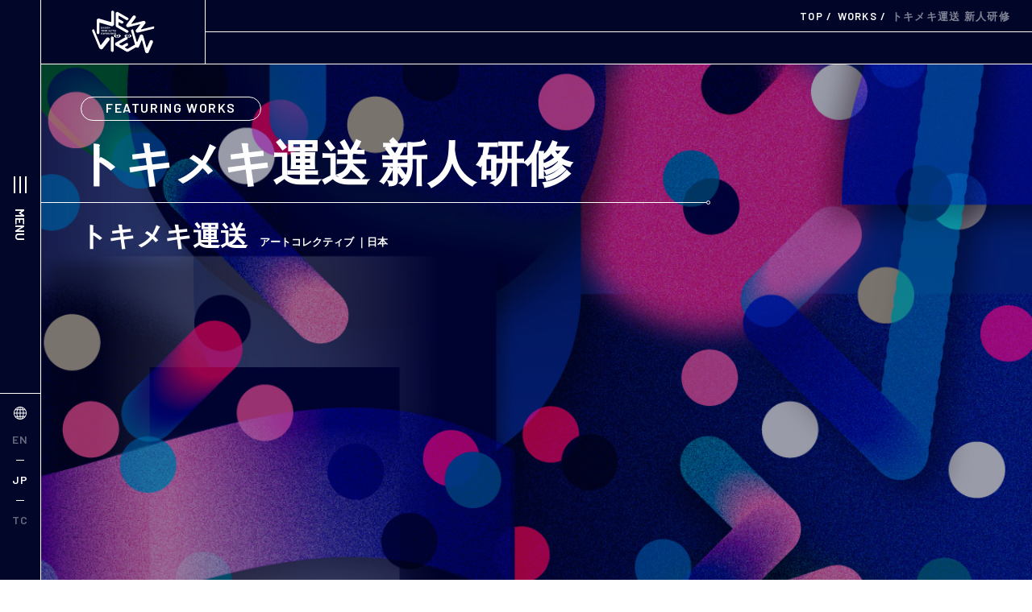

--- FILE ---
content_type: text/html; charset=UTF-8
request_url: https://newview.design/works/new-employee-training/
body_size: 78599
content:
<!DOCTYPE html>
<html lang="ja">
<head prefix="og: http://ogp.me/ns# fb: http://ogp.me/ns/fb# article: http://ogp.me/ns/article#">
	<meta charset="utf-8">
	<meta http-equiv="X-UA-Compatible" content="IE=edge">

	
	<meta name="format-detection" content="telephone=no">
	<meta name="viewport" content="width=device-width">

	<title>トキメキ運送 新人研修 | NEWVIEW</title>

	<meta name="description" content="">

	<meta property="og:type" content="article">
	<meta property="og:title" content="トキメキ運送 新人研修 | NEWVIEW">
	<meta property="og:description" content="">
	<meta property="og:url" content="https://newview.design/works/new-employee-training/">
	<meta property="og:image" content="https://newview.design/wp-content/uploads/2020/08/tokimeki-AR-1200x630.jpg">
	<meta property="og:site_name" content="NEWVIEW">

	<meta name="twitter:card" content="summary_large_image">
	<meta name="twitter:url" content="https://newview.design/works/new-employee-training/">

	<link rel="icon" href="https://newview.design/wp-content/themes/newview/common/img/common/favicon.ico">

	<script>
		//load web font
		var userAgent = window.navigator.userAgent.toLowerCase();
		if(userAgent.match(/(msie|MSIE)/) || userAgent.match(/(T|t)rident/)) {
			var setIeCss = document.createElement('link'); setIeCss.rel = 'stylesheet'; setIeCss.href = 'https://fonts.googleapis.com/css2?family=Barlow:wght@400;600&display=swap'; document.head.appendChild(setIeCss);
		} else {
			window.WebFontConfig = {
				google: { families: ['Barlow:400,600'] },
				active: function() {
					sessionStorage.fonts = true;
				}
			};
			(function() { var wf = document.createElement('script'); wf.src = 'https://ajax.googleapis.com/ajax/libs/webfont/1.6.26/webfont.js'; wf.type = 'text/javascript';
				wf.async = 'true'; var s = document.getElementsByTagName('script')[0]; s.parentNode.insertBefore(wf, s); })();
		}
	</script>
	<link rel="stylesheet" href="https://newview.design/wp-content/themes/newview/common/css/style.css?2020082602">

		<script>
		var ajaxurl = 'https://newview.design/wp-admin/admin-ajax.php';
	</script>
<link rel='stylesheet' id='wp-block-library-css'  href='https://newview.design/wp-includes/css/dist/block-library/style.min.css?ver=5.4.18' type='text/css' media='all' />
<link rel="alternate" hreflang="en" href="https://newview.design/en/works/new-employee-training/" title="EN" />
<link rel="alternate" hreflang="ja" href="https://newview.design/works/new-employee-training/" title="JP" />
<link rel="alternate" hreflang="zh" href="https://newview.design/tc/works/new-employee-training/" title="TC" />
<link rel="icon" href="https://newview.design/wp-content/uploads/2020/08/cropped-NV_favicon_wp-32x32.png" sizes="32x32" />
<link rel="icon" href="https://newview.design/wp-content/uploads/2020/08/cropped-NV_favicon_wp-192x192.png" sizes="192x192" />
<link rel="apple-touch-icon" href="https://newview.design/wp-content/uploads/2020/08/cropped-NV_favicon_wp-180x180.png" />
<meta name="msapplication-TileImage" content="https://newview.design/wp-content/uploads/2020/08/cropped-NV_favicon_wp-270x270.png" />
<link rel="alternate" type="application/rss+xml" title="RSS" href="https://newview.design/rsslatest.xml" />
<!-- Global site tag (gtag.js) - Google Analytics -->
<script async src="https://www.googletagmanager.com/gtag/js?id=UA-112853583-1"></script>
<script>
  window.dataLayer = window.dataLayer || [];
  function gtag(){dataLayer.push(arguments);}
  gtag('js', new Date());

  gtag('config', 'UA-112853583-1');
</script>

<meta name="google-site-verification" content="bFVW8TkCsQsi6F6OEvNUKDY2v_xUMBh_P2-2_Ku4RrY" />


</head>
<body>




	<script>
		var loadingFlg = true;
		var userAgent = window.navigator.userAgent.toLowerCase();
		if(userAgent.match(/(msie|MSIE)/) || userAgent.match(/(T|t)rident/)) {
			loadingFlg = false;
		}
		if(loadingFlg){
		  	var loadArea = '<div class="posi-full bg-white loading-wrap bg-black" id="loading-wrap"><div class="loading-box posi-center"><img src="https://newview.design/wp-content/themes/newview/common/img/common/logo-transition.svg" alt="NEWVIEW" width="120" class="loading-logo-img rotate-anime-y"><\/div><\/div>';
			document.write(loadArea);
		}
	</script>

	<div class="wrapper bg-black color-white" id="top" data-theme-path="https://newview.design/wp-content/themes/newview/">
		<div class="wrapper-inner posi-r" id="wrapper-inner">
			<header class="global-header bs-b" id="global-header">

				<div class="header-en header-en-list">
											<div class="header-en-list-hidden-box">
							<div class="header-en-list-icon type-no-link"></div>
							<div class="header-en-list-inner hidden" id="header-en-list-inner">
								<div  class="header-en-list-elm"><p class="header-en-list-text"><a href="https://newview.design/en/works/new-employee-training/" class="header-en-link02 bs-b flex flex-d-c flex-jc-c txt-c f-barlow fw-sb hv-flash"><span class="header-en-link-text02 block lh-1 ls-1 fs-14">EN</span></a></p></div><div  class="header-en-list-elm current"><p class="header-en-list-text"><a href="https://newview.design/works/new-employee-training/" class="header-en-link02 bs-b flex flex-d-c flex-jc-c txt-c f-barlow fw-sb hv-flash"><span class="header-en-link-text02 block lh-1 ls-1 fs-14">JP</span></a></p></div><div  class="header-en-list-elm"><p class="header-en-list-text"><a href="https://newview.design/tc/works/new-employee-training/" class="header-en-link02 bs-b flex flex-d-c flex-jc-c txt-c f-barlow fw-sb hv-flash"><span class="header-en-link-text02 block lh-1 ls-1 fs-14">TC</span></a></p></div>							</div>
						</div>
									</div>

				<button class="header-menu-btn f-barlow fw-sb btn-elm hv-flash-box" id="header-menu-btn" type="button" aria-controls="global-nav" lang="en">
					<span class="bar-wrap posi-r block">
						<span class="bar-box">
							<span class="bar bar01"></span>
							<span class="bar bar02"></span>
							<span class="bar bar03"></span>
							<span class="bar bar04"></span>
						</span>
						<span class="bar-text color-white lh-1 txt-c block fs-14 fs-16-pc lh-1 hv-flash-elm" lang="en">ME<br class="sp-mode">NU</span>
					</span>
				</button>

				<p class="header-logo sp-mode">
					<a href="https://newview.design/" class="i-block va-top">
						<img src="[data-uri]" data-src="https://newview.design/wp-content/themes/newview/common/img/common/logo-header.svg" alt="NEWVIEW" width="159" class="lazyload header-logo-img">
					</a>
				</p>
			</header>

			<nav class="global-nav of-hid" id="global-nav">
				<div class="nav-inner table-style-pc" id="nav-inner">
					<div class="nav-inner-cell table-cell-pc va-mid">
						<div class="nav-inner-wrap bd-t-pc bd-b-pc bs-b flex-pc">
							<div class="nav-inner-left flex-shrink-0-pc posi-r">

								<div class="header-en header-en-list pc-mode type-gnav01">
																			<div class="header-en-list-hidden-box hidden">
											<div class="header-en-list-icon"></div>
											<div  class="header-en-list-elm"><p class="header-en-list-text"><a href="https://newview.design/en/works/new-employee-training/" class="header-en-link02 bs-b flex flex-d-c flex-jc-c txt-c f-barlow fw-sb hv-flash"><span class="header-en-link-text02 block lh-1 ls-1 fs-14">EN</span></a></p></div><div  class="header-en-list-elm current"><p class="header-en-list-text"><a href="https://newview.design/works/new-employee-training/" class="header-en-link02 bs-b flex flex-d-c flex-jc-c txt-c f-barlow fw-sb hv-flash"><span class="header-en-link-text02 block lh-1 ls-1 fs-14">JP</span></a></p></div><div  class="header-en-list-elm"><p class="header-en-list-text"><a href="https://newview.design/tc/works/new-employee-training/" class="header-en-link02 bs-b flex flex-d-c flex-jc-c txt-c f-barlow fw-sb hv-flash"><span class="header-en-link-text02 block lh-1 ls-1 fs-14">TC</span></a></p></div>										</div>
																	</div>

								<button class="header-menu-btn on f-barlow fw-sb btn-elm hv-flash-box" id="header-menu-btn-close" type="button" aria-controls="global-nav" lang="en">
									<span class="bar-wrap posi-r block">
										<span class="bar-box">
											<span class="bar bar01"></span>
											<span class="bar bar02"></span>
											<span class="bar bar03"></span>
											<span class="bar bar04"></span>
										</span>
										<span class="bar-text color-white lh-1 txt-c block fs-14 fs-16-pc lh-1 pc-mode hv-flash-elm" lang="en">CLOSE</span>
									</span>
								</button>
							</div>

							<div class="global-nav-box w100 flex-pc flex-jc-space">

																	<div class="global-nav-left">
										<ul class="global-nav-main-link-list">
																							<li class="global-nav-main-link-elm bs-b">
													<a href="/about/" class="global-nav-main-link flex flex-ai-c posi-r">
														<div class="posi-full bg-style lazyload pc-mode hv-op100 transition" data-bg="https://newview.design/wp-content/themes/newview/common/img/common/bg-menu.jpg"></div>

														<p class="global-nav-main-link-ttl bs-b over-elm lh-1 fs-60-pc fs-44 stroke-text flex-shrink-0-pc f-barlow fw-sb">
															<span class="global-nav-main-link-ttl-text block posi-r" data-ttl="ABOUT">ABOUT</span>
														</p>
																													<p class="global-nav-main-link-text-box over-elm pc-mode fs-12 lh-17">
																<span class="global-nav-main-link-text block">3次元空間でのクリエイティブ表現と体験のデザインを、開拓・拡張していく、世界同時多発の実験的プロジェクト/コミュニティ</span>
															</p>
																											</a>
												</li>
																																			<li class="global-nav-main-link-elm bs-b">
													<a href="/works/" class="global-nav-main-link flex flex-ai-c posi-r">
														<div class="posi-full bg-style lazyload pc-mode hv-op100 transition" data-bg="https://newview.design/wp-content/themes/newview/common/img/common/bg-menu.jpg"></div>

														<p class="global-nav-main-link-ttl bs-b over-elm lh-1 fs-60-pc fs-44 stroke-text flex-shrink-0-pc f-barlow fw-sb">
															<span class="global-nav-main-link-ttl-text block posi-r" data-ttl="WORKS">WORKS</span>
														</p>
																													<p class="global-nav-main-link-text-box over-elm pc-mode fs-12 lh-17">
																<span class="global-nav-main-link-text block">3次元空間の新たな表現と体験を切り拓く次世代のクリエイターの作品群</span>
															</p>
																											</a>
												</li>
																																			<li class="global-nav-main-link-elm bs-b">
													<a href="https://newview.design/awards/2024" class="global-nav-main-link flex flex-ai-c posi-r">
														<div class="posi-full bg-style lazyload pc-mode hv-op100 transition" data-bg="https://newview.design/wp-content/themes/newview/common/img/common/bg-menu.jpg"></div>

														<p class="global-nav-main-link-ttl bs-b over-elm lh-1 fs-60-pc fs-44 stroke-text flex-shrink-0-pc f-barlow fw-sb">
															<span class="global-nav-main-link-ttl-text block posi-r" data-ttl="AWARDS">AWARDS</span>
														</p>
																													<p class="global-nav-main-link-text-box over-elm pc-mode fs-12 lh-17">
																<span class="global-nav-main-link-text block">ファッション/カルチャー/アート分野のXRコンテンツアワード</span>
															</p>
																											</a>
												</li>
																																			<li class="global-nav-main-link-elm bs-b">
													<a href="/school/" class="global-nav-main-link flex flex-ai-c posi-r">
														<div class="posi-full bg-style lazyload pc-mode hv-op100 transition" data-bg="https://newview.design/wp-content/themes/newview/common/img/common/bg-menu.jpg"></div>

														<p class="global-nav-main-link-ttl bs-b over-elm lh-1 fs-60-pc fs-44 stroke-text flex-shrink-0-pc f-barlow fw-sb">
															<span class="global-nav-main-link-ttl-text block posi-r" data-ttl="SCHOOL">SCHOOL</span>
														</p>
																													<p class="global-nav-main-link-text-box over-elm pc-mode fs-12 lh-17">
																<span class="global-nav-main-link-text block">XRを総合芸術として学ぶアートスクール</span>
															</p>
																											</a>
												</li>
																																			<li class="global-nav-main-link-elm bs-b">
													<a href="https://newview.design/newview-fest-2024/" class="global-nav-main-link flex flex-ai-c posi-r">
														<div class="posi-full bg-style lazyload pc-mode hv-op100 transition" data-bg="https://newview.design/wp-content/themes/newview/common/img/common/bg-menu.jpg"></div>

														<p class="global-nav-main-link-ttl bs-b over-elm lh-1 fs-60-pc fs-44 stroke-text flex-shrink-0-pc f-barlow fw-sb">
															<span class="global-nav-main-link-ttl-text block posi-r" data-ttl="FEST">FEST</span>
														</p>
																													<p class="global-nav-main-link-text-box over-elm pc-mode fs-12 lh-17">
																<span class="global-nav-main-link-text block">NEWVIEWの集大成となる複合型イベント</span>
															</p>
																											</a>
												</li>
																																			<li class="global-nav-main-link-elm bs-b">
													<a href="/cypher/" class="global-nav-main-link flex flex-ai-c posi-r">
														<div class="posi-full bg-style lazyload pc-mode hv-op100 transition" data-bg="https://newview.design/wp-content/themes/newview/common/img/common/bg-menu.jpg"></div>

														<p class="global-nav-main-link-ttl bs-b over-elm lh-1 fs-60-pc fs-44 stroke-text flex-shrink-0-pc f-barlow fw-sb">
															<span class="global-nav-main-link-ttl-text block posi-r" data-ttl="CYPHER">CYPHER</span>
														</p>
																													<p class="global-nav-main-link-text-box over-elm pc-mode fs-12 lh-17">
																<span class="global-nav-main-link-text block">ジャンル特化でXR表現を試し合う<br />
コミュニティ</span>
															</p>
																											</a>
												</li>
																																			<li class="global-nav-main-link-elm bs-b">
													<a href="/opencall/" class="global-nav-main-link flex flex-ai-c posi-r">
														<div class="posi-full bg-style lazyload pc-mode hv-op100 transition" data-bg="https://newview.design/wp-content/themes/newview/common/img/common/bg-menu.jpg"></div>

														<p class="global-nav-main-link-ttl bs-b over-elm lh-1 fs-60-pc fs-44 stroke-text flex-shrink-0-pc f-barlow fw-sb">
															<span class="global-nav-main-link-ttl-text block posi-r" data-ttl="OPEN CALL">OPEN CALL</span>
														</p>
																													<p class="global-nav-main-link-text-box over-elm pc-mode fs-12 lh-17">
																<span class="global-nav-main-link-text block">アーティスト・クリエイター支援プログラム</span>
															</p>
																											</a>
												</li>
																																	</ul>
									</div>
								
								<div class="global-nav-right bd-t-sp posi-r flex-pc flex-d-column-pc">
									<ul class="global-nav-link-list01 flex flex-wrap bd-b f-barlow fw-sb">
																																														<li class="global-nav-link-list01-elm bs-b">
														<div class="global-nav-link-list01-inner flex flex-jc-c flex-ai-c txt-c posi-r hv-flash-box">
															<a href="/" class="posi-full zi-9"></a>
															<span class="global-nav-link-list01-text hv-flash-elm header-en-link-text block lh-1">JP</span>
														</div>
													</li>
																																																<li class="global-nav-link-list01-elm bs-b">
														<div class="global-nav-link-list01-inner flex flex-jc-c flex-ai-c txt-c posi-r hv-flash-box">
															<a href="/en/" class="posi-full zi-9"></a>
															<span class="global-nav-link-list01-text hv-flash-elm header-en-link-text block lh-1">EN</span>
														</div>
													</li>
																																																<li class="global-nav-link-list01-elm bs-b">
														<div class="global-nav-link-list01-inner flex flex-jc-c flex-ai-c txt-c posi-r hv-flash-box">
															<a href="/tc/" class="posi-full zi-9"></a>
															<span class="global-nav-link-list01-text hv-flash-elm header-en-link-text block lh-1">TC</span>
														</div>
													</li>
																																																<li class="global-nav-link-list01-elm bs-b">
														<div class="global-nav-link-list01-inner flex flex-jc-c flex-ai-c txt-c posi-r hv-flash-box">
															<a href="/newviewbiz/" class="posi-full zi-9"></a>
															<span class="global-nav-link-list01-text hv-flash-elm header-en-link-text block lh-1">BIZ</span>
														</div>
													</li>
																																																<li class="global-nav-link-list01-elm bs-b">
														<div class="global-nav-link-list01-inner flex flex-jc-c flex-ai-c txt-c posi-r hv-flash-box">
															<a href="/news/" class="posi-full zi-9"></a>
															<span class="global-nav-link-list01-text hv-flash-elm header-en-link-text block lh-1">NEWS</span>
														</div>
													</li>
																																	
																																	<li class="global-nav-link-list01-elm bs-b">
													<div class="global-nav-link-list01-inner flex flex-jc-c flex-ai-c txt-c posi-r hv-flash-box">
														<a href="https://linktr.ee/newview.design" class="posi-full zi-9" target="_blank" rel="noopener"></a>
														<span class="global-nav-link-list01-text hv-flash-elm block lh-1">SNS</span>
													</div>
												</li>
																					
																																	<li class="global-nav-link-list01-elm bs-b">
													<div class="global-nav-link-list01-inner flex flex-jc-c flex-ai-c txt-c posi-r hv-flash-box">
														<a href="/contact/" class="posi-full zi-9"></a>
														<span class="global-nav-link-list01-text hv-flash-elm block lh-1">CONTACT</span>
													</div>
												</li>
																					
																																	<li class="global-nav-link-list01-elm bs-b">
													<div class="global-nav-link-list01-inner flex flex-jc-c flex-ai-c txt-c posi-r hv-flash-box">
														<a href="/privacy/" class="posi-full zi-9"></a>
														<span class="global-nav-link-list01-text hv-flash-elm block lh-1">PRIVACY</span>
													</div>
												</li>
																														</ul>

									<ul class="global-nav-link-list02 bd-b f-barlow fw-sb lh-1">
										<li class="global-nav-link-list02-elm bs-b">
											<div class="global-nav-link-list02-inner flex flex-jc-c flex-ai-c txt-c posi-r hv-flash-box">
												<a href="https://styly.cc/" target="_blank" rel="noopener" class="posi-full zi-9"></a>
												<span class="hv-flash-elm block"><img src="[data-uri]" data-src="https://newview.design/wp-content/themes/newview/common/img/common/logo-styly.svg" alt="STYLY" class="lazyload w100 global-nav-link-list02-logo01 global-nav-link-list02-logo"></span>
											</div>
										</li>
										<li class="global-nav-link-list02-elm bs-b">
											<div class="global-nav-link-list02-inner flex flex-jc-c flex-ai-c txt-c posi-r hv-flash-box">
												<a href="https://parco.jp/" target="_blank" rel="noopener" class="posi-full zi-9"></a>
												<span class="hv-flash-elm block"><img src="[data-uri]" data-src="https://newview.design/wp-content/themes/newview/common/img/common/logo-parco.svg" alt="PARCO" class="lazyload w100 global-nav-link-list02-logo02 global-nav-link-list02-logo"></span>
											</div>
										</li>
										<li class="global-nav-link-list02-elm bs-b">
											<div class="global-nav-link-list02-inner flex flex-jc-c flex-ai-c txt-c posi-r hv-flash-box">
												<a href="https://loftwork.com/" class="posi-full zi-9" target="_blank" rel="noopener"></a>
												<span class="hv-flash-elm block"><img src="[data-uri]" data-src="https://newview.design/wp-content/themes/newview/common/img/common/logo-loftwork.svg" alt="Loftwork" class="lazyload w100 global-nav-link-list02-logo03 global-nav-link-list02-logo"></span>
											</div>
										</li>
									</ul>
								</div>

							</div>
						</div>
					</div>
				</div>
			</nav>
	<main class="contents fw-b-pc" id="contents">
		<div class="ct-header bd-b flex pc-mode animate">
			<p class="ct-header-logo bd-r flex-shrink-0">
				<span class="block anime-elm delay1">
					<a href="https://newview.design/" class="ct-header-logo-link flex flex-ai-c txt-c flex-jc-c w100 hv-flash">
						<img src="[data-uri]" data-src="https://newview.design/wp-content/themes/newview/common/img/common/logo-header.svg" alt="NEWVIEW" class="ct-header-logo-img lazyload">
					</a>
				</span>
			</p>
			<div class="ct-header-topic-pass-box w100">
				<ul class="topic-pass-list lh-13 ls-1 bd-b flex flex-wrap flex-ai-c flex-jc-end w100 bs-b fs-13 f-barlow of-hid">
					<li class="topic-pass-elm anime-elm delay1"><a href="https://newview.design/" class="hv-flash">TOP</a></li>
										<li class="topic-pass-elm anime-elm delay1"><a href="https://newview.design/works/" class="hv-flash">WORKS</a></li>
					<li class="topic-pass-elm anime-elm delay1"><span class="op-05">トキメキ運送 新人研修</span></li>
				</ul>
			</div>
		</div>

				<div class="single-bg-wrap posi-r of-hid fix-scroll-area">

							<div class="posi-full-overlay posi-full bg-style lazyload fix-scroll-elms" data-bg="https://newview.design/wp-content/uploads/2020/07/nv-keybg.jpg"></div>
			
			<section class="works-ttl-area bd-b over-elm">
				<div class="single-ttl-top-box over-elm bs-b animate">
											<p class="anime-elm delay1">
														<a href="https://newview.design/works/?works-cat=featuring" class="works-label of-hid posi-r hv-black works-top-label ls-1 bd br-99em i-block va-top f-barlow lh-1 fs-10 fs-16-pc transition">
								<span class="block over-elm">FEATURING WORKS</span>
							</a>
						</p>
										<h1 class="single-page-ttl fw-b fs-60-pc fs-26 lh-12-pc lh-135 ls-0-pc ls-02 anime-elm delay1">トキメキ運送 新人研修</h1>
				</div>

				<div class="single-ttl-bottom-box works-ttl-bottom-box over-elm bs-b animate anime-elm delay1">
					<div class="works-top-info fw-b lh-14">
													<p class="works-top-name i-block-pc fs-18 fs-34-pc">トキメキ運送</p>
																			<p class="works-top-name-info i-block-pc fs-10 fs-13-pc">アートコレクティブ ｜日本</p>
											</div>
				</div>

									<div class="works-top-iframe wysiwyg animate anime-elm delay1">
						<iframe width="560" height="315" src="https://www.youtube.com/embed/i5QO_qIPI6A" frameborder="0" allow="accelerometer; autoplay; encrypted-media; gyroscope; picture-in-picture" allowfullscreen></iframe>					</div>
				
									<div class="works-top-img-box bd-t animate">
						<h2 class="works-ttl01 f-barlow lh-15 fs-16-pc fs-12 ls-1 posi-r i-block va-top anime-elm delay1">OTHER PERSPECTIVE</h2>
						<ul class="works-top-img-list txt-c-pc anime-elm delay3">
															<li class="works-top-img-list-elm i-block va-top hv-scale btn-elm show-works-modal view-link-box" data-modal="0">
									<div class="of-hid scale-elm-s">
										<div class="works-top-img scale-elm bg-style lazyload" data-bg="https://newview.design/wp-content/uploads/2020/08/tokimeki-AR-740x416.jpg"></div>
									</div>
								</li>
																						<li class="works-top-img-list-elm i-block va-top hv-scale btn-elm show-works-modal view-link-box" data-modal="1">
									<div class="of-hid scale-elm-s">
										<div class="works-top-img scale-elm bg-style lazyload" data-bg="https://newview.design/wp-content/uploads/2020/08/tokimeki-sub-740x416.png"></div>
									</div>
								</li>
																						<li class="works-top-img-list-elm i-block va-top hv-scale btn-elm show-works-modal view-link-box" data-modal="2">
									<div class="of-hid scale-elm-s">
										<div class="works-top-img scale-elm bg-style lazyload" data-bg="https://newview.design/wp-content/uploads/2020/08/tokimeki-main-740x416.jpg"></div>
									</div>
								</li>
													</ul>
					</div>
							</section>
		</div>

		<div class="single-bg-wrap posi-r fix-scroll-area of-hid">
							<div class="posi-full-overlay-70 posi-full bg-style lazyload pc-mode fix-scroll-elms" data-bg="https://newview.design/wp-content/uploads/2020/07/nv-keybg.jpg"></div>
				<div class="posi-full-overlay-40-70 posi-full bg-style lazyload sp-mode fix-scroll-elms" data-bg="https://newview.design/wp-content/uploads/2020/07/nv-keybg-740x740.jpg"></div>
			
							<section class="works-tagline-area over-elm">
					<div class="works-tagline-top bd-b animate">
						<h2 class="works-ttl01 f-barlow lh-15 fs-16-pc fs-12 ls-1 posi-r i-block va-top anime-elm delay1">DETAILS OF THE WORK</h2>
													<h3 class="works-tagline-ttl fw-b fs-34-pc fs-20 ls-02 lh-15 anime-elm delay3">運送行為の地続きにおく拡張現実</h3>
											</div>

											<div class="works-tagline-text-box bd-b">
															<div class="works-tagline-text-inner bs-b bd-r-pc animate anime-elm delay1">
									<div class="works-tagline-text wysiwyg">
																					<p>トキメキ運送の新人研修を行います。私たちトキメキ運送は、幕末の創業以来、「隔たりを隔たりのままそれぞれのトキメキに変える運送業者」として、距離や時間への想いを社会に提案して参りました。今年度のトキメキ運送新人研修の舞台は創業の地、上野。研修内容も、原点に立ち返り「箱運び」となりました。みなさんには、闇市時代から続くアメ横の魚屋「犬塚商店」でひとつの箱を預かり、伝票を読みながら街を歩いて、そこからほど近い犬塚商店の倉庫「犬塚ビル」へ、箱を届けてもらいます。箱の中のQRコードは、無事に配達が済んだら読み込んでください。古いビルの一室に、街の声や記憶が浮かびあがります。そこでなにかしらのトキメキ性を見出せたのなら、それが今後のあなたの仕事の大切な核になるはずです。<br />
<br />
本AR作品は展示期間のみ閲覧可能です。新人研修の日程や実施詳細については下記URLをご確認ください。<br />
<a href="https://note.com/tokimeki_unso/n/nc332c1afadb6">https://note.com/tokimeki_unso/n/nc332c1afadb6</a><br />
<br />
作品の超体験にはSTYLY Mobile(APP)が必要になります。体験方法は<a href="https://styly.cc/ja/manual/experience-styly-in-vr/#ARMobileScene">こちら</a>をご覧ください。</p>
																													</div>
								</div>
							
													</div>
														</section>
			
			<div class="post-set cross-set over-elm bd-b lh-1">
				<picture class="block animate anime-elm delay1">
					<source media="(max-width:750px)" srcset="https://newview.design/wp-content/themes/newview/common/img/single/img-cross-sp.svg">
					<img src="https://newview.design/wp-content/themes/newview/common/img/single/img-cross.svg" alt="" class="w100">
				</picture>
			</div>


			<section class="works-prof-set over-elm">
				<div class="works-ct-ttl-box bd-b">
					<h2 class="works-ct-ttl f-barlow fs-30-pc ls-1 fs-22 lh-12 animate anime-elm delay1">CREATOR PROFILE</h2>
				</div>
									<div class="works-prof-col2-box flex-pc bd-b animate">
													<div class="works-prof-img-box bs-b bd-r-pc flex-pc flex-jc-c flex-ai-c flex-shrink-0-pc bd-b-sp">
								<div class="works-prof-img bd bs-b anime-elm delay1">
									<div class="pt100 bg-style lazyload" data-bg="https://newview.design/wp-content/uploads/2020/07/tokimeki-2-740x761.png"></div>
								</div>
							</div>
						
													<div class="works-prof-text-box w100">
																	<div class="works-prof-top-text txt-c-sp bd-b lh-14 fw-b">
																					<h3 class="works-prof-name fs-26 fs-34-pc anime-elm delay3">トキメキ運送</h3>
																															<p class="works-prof-name-info fs-12 anime-elm delay3">アートコレクティブ ｜日本</p>
																			</div>
																									<div class="works-prof-text anime-elm delay5">
										<div class="works-prof-text-wrap posi-r">
											<div class="works-prof-text-inner">
												<div class="wysiwyg">
													<p>古来より「ものはこび」が向き合ってきた距離的・時間的な「隔たり」を価値として拡張し、それを愛す方法を考え実践する運送会社。</p>
												</div>
											</div>
										</div>
									</div>
															</div>
											</div>
				
				<div class="works-prof-sns-box bd-b">
					<ul class="works-prof-sns-list flex flex-jc-c animate">
												<li class="works-prof-sns-list-elm anime-elm delay1">
							<a href="https://www.facebook.com/sharer/sharer.php?u=https://newview.design/works/new-employee-training/" onclick="javascript:window.open(this.href, '', 'menubar=no,toolbar=no,resizable=yes,scrollbars=yes,height=800,width=1000'); return false;" class="works-prof-sns-link flex flex-ai-c hv-black posi-r transition view-link-box">
								<div class="works-prof-sns-icon fs-17 fs-15-pc icon-fb flex flex-ai-c flex-jc-c txt-c">
								</div>
								<div class="works-prof-sns-text bs-b pc-mode txt-c f-barlow fs-12 ls-1">
									<p>SHARE ON Facebook</p>
								</div>
							</a>
						</li>
						<li class="works-prof-sns-list-elm anime-elm delay3">
							<a href="https://twitter.com/intent/tweet?url=https://newview.design/works/new-employee-training/&amp;amp;text=トキメキ運送 新人研修" class="works-prof-sns-link flex flex-ai-c hv-black posi-r transition view-link-box" onclick="window.open(this.href, 'tweetwindow', 'width=550, height=450, personalbar=0, toolbar=0, scrollbars=1, resizable=1'); return false;" target="_blank" rel="noopener">
								<div class="works-prof-sns-icon fs-14 fs-12-pc icon-tw flex flex-ai-c flex-jc-c txt-c">
								</div>
								<div class="works-prof-sns-text bs-b pc-mode txt-c f-barlow fs-12 ls-1">
									<p>SHARE ON Twitter</p>
								</div>
							</a>
						</li>
						<li class="works-prof-sns-list-elm anime-elm delay5">
							<a href="https://timeline.line.me/social-plugin/share?url=https://newview.design/works/new-employee-training/" class="works-prof-sns-link flex flex-ai-c hv-black posi-r transition view-link-box" target="_blank" rel="noopener">
								<div class="works-prof-sns-icon fs-18 fs-16-pc icon-line flex flex-ai-c flex-jc-c txt-c">
								</div>
								<div class="works-prof-sns-text bs-b pc-mode txt-c f-barlow fs-12 ls-1">
									<p>SHARE ON LINE</p>
								</div>
							</a>
						</li>
					</ul>
				</div>
			</section>
		</div>


		

		<div class="post-set cross-set over-elm bd-b lh-1">
			<picture class="block animate anime-elm delay1">
				<source media="(max-width:750px)" srcset="https://newview.design/wp-content/themes/newview/common/img/single/img-cross-sp.svg">
				<img src="https://newview.design/wp-content/themes/newview/common/img/single/img-cross.svg" alt="" class="w100">
			</picture>
		</div>


					<section class="post-set works-com-set">
				
									<div class="post-set rel-news-set bd-b">
						<div class="page-link-box-posi">
							<div class="rel-works-set-slider-box bd-b">
								<div class="rel-works-set-slider fw-b animate anime-elm delay1">
																													<div class="rel-news-set-slide-elm">
											<a href="https://newview.design/works/an-individual-vacation-squatter/" class="top-news-slide-link block posi-r hv-scale view-link-box">
																									<div class="top-news-img-box posi-r of-hid scale-elm-s">
														<div class="posi-full bg-style lazyload scale-elm" data-bg="https://newview.design/wp-content/uploads/2020/08/fujikura-main-740x416.jpg"></div>
													</div>
																								<div class="rel-works-set-slider-text-box over-elm transition">
																											<h2 class="rel-works-set-slider-ttl fw-b fs-18 fs-28-pc lh-145">休暇スクワット個体</h2>
																																								<p class="rel-works-set-slider-name fs-14 fs-20-pc lh-14 ls-02">藤倉麻子</p>
																																								<p class="rel-works-set-slider-info fs-10 fs-12-pc lh-14 ls-02">アーティスト ｜日本</p>
																									</div>
											</a>
										</div>
																													<div class="rel-news-set-slide-elm">
											<a href="https://newview.design/works/when-rites-collapse-and-music-spoils" class="top-news-slide-link block posi-r hv-scale view-link-box">
																									<div class="top-news-img-box posi-r of-hid scale-elm-s">
														<div class="posi-full bg-style lazyload scale-elm" data-bg="https://newview.design/wp-content/uploads/2020/08/teom_works_main-740x416.jpg"></div>
													</div>
																								<div class="rel-works-set-slider-text-box over-elm transition">
																											<h2 class="rel-works-set-slider-ttl fw-b fs-18 fs-28-pc lh-145">禮崩樂壞  When Rites Collapse and Music Spoils</h2>
																																								<p class="rel-works-set-slider-name fs-14 fs-20-pc lh-14 ls-02">Teom Chen </p>
																																								<p class="rel-works-set-slider-info fs-10 fs-12-pc lh-14 ls-02">New Media Artist ｜台湾</p>
																									</div>
											</a>
										</div>
																													<div class="rel-news-set-slide-elm">
											<a href="https://newview.design/works/chihayaburu/" class="top-news-slide-link block posi-r hv-scale view-link-box">
																									<div class="top-news-img-box posi-r of-hid scale-elm-s">
														<div class="posi-full bg-style lazyload scale-elm" data-bg="https://newview.design/wp-content/uploads/2020/07/110107407_752124505551408_7880835896497785742_n-740x416.jpg"></div>
													</div>
																								<div class="rel-works-set-slider-text-box over-elm transition">
																											<h2 class="rel-works-set-slider-ttl fw-b fs-18 fs-28-pc lh-145">CHIHAYABURU</h2>
																																								<p class="rel-works-set-slider-name fs-14 fs-20-pc lh-14 ls-02">Ryo Takegawa from xorium </p>
																																								<p class="rel-works-set-slider-info fs-10 fs-12-pc lh-14 ls-02">プロダクトデザイナー/アーティスト ｜日本</p>
																									</div>
											</a>
										</div>
																													<div class="rel-news-set-slide-elm">
											<a href="https://newview.design/works/6-0kg-ar/" class="top-news-slide-link block posi-r hv-scale view-link-box">
																									<div class="top-news-img-box posi-r of-hid scale-elm-s">
														<div class="posi-full bg-style lazyload scale-elm" data-bg="https://newview.design/wp-content/uploads/2020/08/6-0kgar-three-740x405.jpg"></div>
													</div>
																								<div class="rel-works-set-slider-text-box over-elm transition">
																											<h2 class="rel-works-set-slider-ttl fw-b fs-18 fs-28-pc lh-145">6.0kg AR</h2>
																																								<p class="rel-works-set-slider-name fs-14 fs-20-pc lh-14 ls-02">three feat. Psychic VR Lab</p>
																																								<p class="rel-works-set-slider-info fs-10 fs-12-pc lh-14 ls-02">アーティスト ｜日本</p>
																									</div>
											</a>
										</div>
																													<div class="rel-news-set-slide-elm">
											<a href="https://newview.design/works/new-yoku-view/" class="top-news-slide-link block posi-r hv-scale view-link-box">
																									<div class="top-news-img-box posi-r of-hid scale-elm-s">
														<div class="posi-full bg-style lazyload scale-elm" data-bg="https://newview.design/wp-content/uploads/2020/08/newyoku_main_1-740x405.jpg"></div>
													</div>
																								<div class="rel-works-set-slider-text-box over-elm transition">
																											<h2 class="rel-works-set-slider-ttl fw-b fs-18 fs-28-pc lh-145">NEW 浴 VIEW </h2>
																																								<p class="rel-works-set-slider-name fs-14 fs-20-pc lh-14 ls-02">最後の手段 feat. EVISBEATS</p>
																																								<p class="rel-works-set-slider-info fs-10 fs-12-pc lh-14 ls-02">映像作家 ｜日本</p>
																									</div>
											</a>
										</div>
																													<div class="rel-news-set-slide-elm">
											<a href="https://newview.design/works/future-old-school/" class="top-news-slide-link block posi-r hv-scale view-link-box">
																									<div class="top-news-img-box posi-r of-hid scale-elm-s">
														<div class="posi-full bg-style lazyload scale-elm" data-bg="https://newview.design/wp-content/uploads/2020/08/CYPHER_Graphic_1200_wwd-740x493.jpg"></div>
													</div>
																								<div class="rel-works-set-slider-text-box over-elm transition">
																											<h2 class="rel-works-set-slider-ttl fw-b fs-18 fs-28-pc lh-145">FUTURE OLD SCHOOL</h2>
																																								<p class="rel-works-set-slider-name fs-14 fs-20-pc lh-14 ls-02">rei nakanishi</p>
																																								<p class="rel-works-set-slider-info fs-10 fs-12-pc lh-14 ls-02">アーティスト ｜日本</p>
																									</div>
											</a>
										</div>
																													<div class="rel-news-set-slide-elm">
											<a href="https://newview.design/works/paradise-type-ice/" class="top-news-slide-link block posi-r hv-scale view-link-box">
																									<div class="top-news-img-box posi-r of-hid scale-elm-s">
														<div class="posi-full bg-style lazyload scale-elm" data-bg="https://newview.design/wp-content/uploads/2020/08/STYLY_cpnnn_marker-740x416.png"></div>
													</div>
																								<div class="rel-works-set-slider-text-box over-elm transition">
																											<h2 class="rel-works-set-slider-ttl fw-b fs-18 fs-28-pc lh-145">Paradise (Type: Ice)</h2>
																																								<p class="rel-works-set-slider-name fs-14 fs-20-pc lh-14 ls-02">cpnnn</p>
																																								<p class="rel-works-set-slider-info fs-10 fs-12-pc lh-14 ls-02">3D Artist & Designer ｜日本</p>
																									</div>
											</a>
										</div>
																													<div class="rel-news-set-slide-elm">
											<a href="https://newview.design/works/mental-sketch-modified/" class="top-news-slide-link block posi-r hv-scale view-link-box">
																									<div class="top-news-img-box posi-r of-hid scale-elm-s">
														<div class="posi-full bg-style lazyload scale-elm" data-bg="https://newview.design/wp-content/uploads/2020/08/image-3-740x416.png"></div>
													</div>
																								<div class="rel-works-set-slider-text-box over-elm transition">
																											<h2 class="rel-works-set-slider-ttl fw-b fs-18 fs-28-pc lh-145">春と修羅・序</h2>
																																								<p class="rel-works-set-slider-name fs-14 fs-20-pc lh-14 ls-02">塚本穴骨</p>
																																								<p class="rel-works-set-slider-info fs-10 fs-12-pc lh-14 ls-02">イラストレーター ｜日本</p>
																									</div>
											</a>
										</div>
																													<div class="rel-news-set-slide-elm">
											<a href="https://newview.design/works/submerged-memory/" class="top-news-slide-link block posi-r hv-scale view-link-box">
																									<div class="top-news-img-box posi-r of-hid scale-elm-s">
														<div class="posi-full bg-style lazyload scale-elm" data-bg="https://newview.design/wp-content/uploads/2020/08/wataboku-main_720.png"></div>
													</div>
																								<div class="rel-works-set-slider-text-box over-elm transition">
																											<h2 class="rel-works-set-slider-ttl fw-b fs-18 fs-28-pc lh-145">沈 / 憶</h2>
																																								<p class="rel-works-set-slider-name fs-14 fs-20-pc lh-14 ls-02">wataboku</p>
																																								<p class="rel-works-set-slider-info fs-10 fs-12-pc lh-14 ls-02">デジタルアーティスト ｜日本</p>
																									</div>
											</a>
										</div>
																													<div class="rel-news-set-slide-elm">
											<a href="https://newview.design/works/%e4%ba%9c%e7%a9%ba%e9%96%93%e3%81%93%e3%81%ad%e3%82%8b%e3%82%b0%e3%83%83%e3%82%ba/" class="top-news-slide-link block posi-r hv-scale view-link-box">
																									<div class="top-news-img-box posi-r of-hid scale-elm-s">
														<div class="posi-full bg-style lazyload scale-elm" data-bg="https://newview.design/wp-content/uploads/2020/08/4mai-740x740.jpg"></div>
													</div>
																								<div class="rel-works-set-slider-text-box over-elm transition">
																											<h2 class="rel-works-set-slider-ttl fw-b fs-18 fs-28-pc lh-145">次元少女／亜空間こねる</h2>
																																								<p class="rel-works-set-slider-name fs-14 fs-20-pc lh-14 ls-02">Hyperspace</p>
																																								<p class="rel-works-set-slider-info fs-10 fs-12-pc lh-14 ls-02">キャラクターデザイナー / コンテンツクリエイター ｜日本</p>
																									</div>
											</a>
										</div>
																													<div class="rel-news-set-slide-elm">
											<a href="https://newview.design/works/maco-marets-ar/" class="top-news-slide-link block posi-r hv-scale view-link-box">
																									<div class="top-news-img-box posi-r of-hid scale-elm-s">
														<div class="posi-full bg-style lazyload scale-elm" data-bg="https://newview.design/wp-content/uploads/2020/08/image10-740x416.jpg"></div>
													</div>
																								<div class="rel-works-set-slider-text-box over-elm transition">
																											<h2 class="rel-works-set-slider-ttl fw-b fs-18 fs-28-pc lh-145">maco marets AR</h2>
																																								<p class="rel-works-set-slider-name fs-14 fs-20-pc lh-14 ls-02">オノ夏キ feat. maco marets (with Discont)</p>
																																								<p class="rel-works-set-slider-info fs-10 fs-12-pc lh-14 ls-02">日本</p>
																									</div>
											</a>
										</div>
																													<div class="rel-news-set-slide-elm">
											<a href="https://newview.design/works/creature-typeface/" class="top-news-slide-link block posi-r hv-scale view-link-box">
																									<div class="top-news-img-box posi-r of-hid scale-elm-s">
														<div class="posi-full bg-style lazyload scale-elm" data-bg="https://newview.design/wp-content/uploads/2020/08/S__4218892-740x1028.jpg"></div>
													</div>
																								<div class="rel-works-set-slider-text-box over-elm transition">
																											<h2 class="rel-works-set-slider-ttl fw-b fs-18 fs-28-pc lh-145">Creature typeface</h2>
																																								<p class="rel-works-set-slider-name fs-14 fs-20-pc lh-14 ls-02">八木幣二郎</p>
																																								<p class="rel-works-set-slider-info fs-10 fs-12-pc lh-14 ls-02">アートディレクター / グラフィックデザイナー ｜日本</p>
																									</div>
											</a>
										</div>
																													<div class="rel-news-set-slide-elm">
											<a href="https://newview.design/works/ghost-behind-the-pumpkin/" class="top-news-slide-link block posi-r hv-scale view-link-box">
																									<div class="top-news-img-box posi-r of-hid scale-elm-s">
														<div class="posi-full bg-style lazyload scale-elm" data-bg="https://newview.design/wp-content/uploads/2020/10/still1-740x416.png"></div>
													</div>
																								<div class="rel-works-set-slider-text-box over-elm transition">
																											<h2 class="rel-works-set-slider-ttl fw-b fs-18 fs-28-pc lh-145">Ghost Behind the Pumpkin</h2>
																																								<p class="rel-works-set-slider-name fs-14 fs-20-pc lh-14 ls-02">Hayato</p>
																																								<p class="rel-works-set-slider-info fs-10 fs-12-pc lh-14 ls-02">ワイルドディベロッパー ｜台湾</p>
																									</div>
											</a>
										</div>
																													<div class="rel-news-set-slide-elm">
											<a href="https://newview.design/works/tate-bowling/" class="top-news-slide-link block posi-r hv-scale view-link-box">
																									<div class="top-news-img-box posi-r of-hid scale-elm-s">
														<div class="posi-full bg-style lazyload scale-elm" data-bg="https://newview.design/wp-content/uploads/2020/10/Bowling001-740x416.png"></div>
													</div>
																								<div class="rel-works-set-slider-text-box over-elm transition">
																											<h2 class="rel-works-set-slider-ttl fw-b fs-18 fs-28-pc lh-145">Tate Bowling</h2>
																																								<p class="rel-works-set-slider-name fs-14 fs-20-pc lh-14 ls-02">おめがシスターズ</p>
																																								<p class="rel-works-set-slider-info fs-10 fs-12-pc lh-14 ls-02">バーチャルYouTuber ｜日本</p>
																									</div>
											</a>
										</div>
																													<div class="rel-news-set-slide-elm">
											<a href="https://newview.design/works/unchi-pinball/" class="top-news-slide-link block posi-r hv-scale view-link-box">
																									<div class="top-news-img-box posi-r of-hid scale-elm-s">
														<div class="posi-full bg-style lazyload scale-elm" data-bg="https://newview.design/wp-content/uploads/2020/10/Unchi1.png"></div>
													</div>
																								<div class="rel-works-set-slider-text-box over-elm transition">
																											<h2 class="rel-works-set-slider-ttl fw-b fs-18 fs-28-pc lh-145">Unchi Pinball</h2>
																																								<p class="rel-works-set-slider-name fs-14 fs-20-pc lh-14 ls-02">おめがシスターズ</p>
																																								<p class="rel-works-set-slider-info fs-10 fs-12-pc lh-14 ls-02">バーチャルYouTuber ｜日本</p>
																									</div>
											</a>
										</div>
																													<div class="rel-news-set-slide-elm">
											<a href="https://newview.design/works/tokyo-girl-story/" class="top-news-slide-link block posi-r hv-scale view-link-box">
																									<div class="top-news-img-box posi-r of-hid scale-elm-s">
														<div class="posi-full bg-style lazyload scale-elm" data-bg="https://newview.design/wp-content/uploads/2020/07/banner001-740x405.png"></div>
													</div>
																								<div class="rel-works-set-slider-text-box over-elm transition">
																											<h2 class="rel-works-set-slider-ttl fw-b fs-18 fs-28-pc lh-145">東京女子絵巻 - TOKYO GIRL STORY -</h2>
																																								<p class="rel-works-set-slider-name fs-14 fs-20-pc lh-14 ls-02">萌妹子-menmeiz- × Jennykaori</p>
																																								<p class="rel-works-set-slider-info fs-10 fs-12-pc lh-14 ls-02">越境カワイイプロジェクト / イラストレーター ｜日本</p>
																									</div>
											</a>
										</div>
																	</div>
							</div>
							<div class="col1-slider-bottom-box flex-pc">
								<div class="col1-slider-bottom-link bs-b bd-l-pc animate anime-elm delay1">
									<a href="https://newview.design/works/" class="ct-btn01 f-barlow posi-r w100 block ls-1 fs-20 fs-26-pc lh-15 view-link-box">
										<div class="ct-btn01-inner posi-r h-60-pc h-62-sp flex flex-ai-c flex-jc-c-sp txt-c-sp">
											<p class="ct-btn01-text">VIEW ALL WORKS</p>
										</div>
									</a>
								</div>
							</div>
						</div>
					</div>
							</section>

			<div class="post-set cross-set over-elm bd-b lh-1">
				<picture class="block animate anime-elm delay1">
					<source media="(max-width:750px)" srcset="https://newview.design/wp-content/themes/newview/common/img/single/img-cross-sp.svg">
					<img src="https://newview.design/wp-content/themes/newview/common/img/single/img-cross.svg" alt="" class="w100">
				</picture>
			</div>
		

					<div class="single-bg-wrap posi-r fix-scroll-area of-hid">
				<div class="posi-full-overlay-70 posi-full bg-style lazyload pc-mode fix-scroll-elms" data-bg="https://newview.design/wp-content/themes/newview/common/img/single/bg01.jpg"></div>

				<section class="works-bottom-area over-elm">
					<div class="works-bottom-head flex-pc bd-b animate">
						<h2 class="works-bottom-head-ttl fs-66 fs-110-pc lh-1 f-barlow bd-r-pc flex-shrink-0">
							<span class="works-bottom-head-ttl-text bs-b flex flex-ai-c anime-elm delay1">AWARDS</span>
							<span class="works-bottom-head-ttl-text bs-b flex flex-ai-c bd-t anime-elm delay3">WORKS</span>
						</h2>
													<div class="works-bottom-head-text w100 wysiwyg bd-t-sp bs-b fs-16 anime-elm delay5">
								<p>ファッション/カルチャー/アート分野のVRコンテンツアワード、<br />
NEWVIEW AWARDS。<br />
3次元空間の新たな表現と体験を切り拓く<br />
次世代クリエイターの受賞作品。</p>
							</div>
											</div>
					<div class="rel-works-bottom works-bottom-slider bd-b">
						<div class="img-col-set-list col3 flex flex-wrap col1-slider-sp animate anime-elm delay1">
																							<div class="img-col-set-elm">
									<div class="img-col-set-elm-inner">
										<a href="https://newview.design/works/antibody/" class="block of-hid hv-scale view-link-box">
																							<div class="rel-works-img-box posi-r of-hid scale-elm-s">
													<div class="rel-works-img bg-style lazyload scale-elm" data-bg="https://newview.design/wp-content/uploads/2021/12/antibody-thumbnail-1-740x416.jpg"></div>
												</div>
																																		<h3 class="rel-works-ttl fw-b fs-22 fs-24-pc lh-15 ls-02 ls-0-pc">antibody</h3>
																																		<p class="rel-works-cat fw-b fs-18 ls-02 lh-14">Kyle Li</p>
																																		<p class="rel-works-text fs-10 fs-12-pc ls-02 lh-14 lh-15-pc">Mr. ｜United States</p>
																					</a>
									</div>
								</div>
																							<div class="img-col-set-elm">
									<div class="img-col-set-elm-inner">
										<a href="https://newview.design/works/ar-to-kill-your-ex-boyfriend/" class="block of-hid hv-scale view-link-box">
																							<div class="rel-works-img-box posi-r of-hid scale-elm-s">
													<div class="rel-works-img bg-style lazyload scale-elm" data-bg="https://newview.design/wp-content/uploads/2020/11/motokare_3-1-740x372.png"></div>
												</div>
																																		<h3 class="rel-works-ttl fw-b fs-22 fs-24-pc lh-15 ls-02 ls-0-pc">元カレをコロすAR</h3>
																																		<p class="rel-works-cat fw-b fs-18 ls-02 lh-14">Yuka Kamakura</p>
																																		<p class="rel-works-text fs-10 fs-12-pc ls-02 lh-14 lh-15-pc">プランナー ｜日本</p>
																					</a>
									</div>
								</div>
																							<div class="img-col-set-elm">
									<div class="img-col-set-elm-inner">
										<a href="https://newview.design/works/12068/" class="block of-hid hv-scale view-link-box">
																							<div class="rel-works-img-box posi-r of-hid scale-elm-s">
													<div class="rel-works-img bg-style lazyload scale-elm" data-bg="https://newview.design/wp-content/uploads/2024/12/Final-Submission-1-740x416.png"></div>
												</div>
																																		<h3 class="rel-works-ttl fw-b fs-22 fs-24-pc lh-15 ls-02 ls-0-pc">VEGA: Reach Your Stars!</h3>
																																		<p class="rel-works-cat fw-b fs-18 ls-02 lh-14">grace park</p>
																																		<p class="rel-works-text fs-10 fs-12-pc ls-02 lh-14 lh-15-pc">XR Designer ｜United States</p>
																					</a>
									</div>
								</div>
													</div>
					</div>
					<div class="col1-slider-bottom-box flex-pc bd-b">
						<div class="col1-slider-bottom-link works-bottom-slider-bottom-link bs-b bd-l-pc animate anime-elm delay1">
							<a href="https://newview.design/works/?works-cat=awards" class="ct-btn01 f-barlow posi-r w100 block ls-1 fs-18 fs-26-pc lh-15 view-link-box">
								<div class="ct-btn01-inner posi-r h-60-pc h-62-sp flex flex-ai-c">
									<p class="ct-btn01-text">VIEW ALL AWARDS WORKS</p>
								</div>
							</a>
						</div>
					</div>
				</section>
			</div>

			<div class="post-set cross-set over-elm bd-b lh-1">
				<picture class="block animate anime-elm delay1">
					<source media="(max-width:750px)" srcset="https://newview.design/wp-content/themes/newview/common/img/single/img-cross-sp.svg">
					<img src="https://newview.design/wp-content/themes/newview/common/img/single/img-cross.svg" alt="" class="w100">
				</picture>
			</div>
		

				<section class="post-set works-select-cat-set">
			<h2 class="works-select-cat-ttl flex flex-ai-c flex-jc-c txt-c lh-1 fs-28 ls-1 ls-02-pc f-barlow fs-50-pc bs-b bd-b"><span class="block animate anime-elm delay1">SELECT CATEGORIES</span></h2>
			<div class="post-set page-link-set over-elm">
				<ul class="page-link-list works-select-link-list fs-18-pc fs-16 f-barlow flex flex-wrap ls-1 lh-13 animate anime-elm delay1">

					<li class="page-link-list-elm works-select-link-list-all bs-b flex flex-jc-c-pc flex-ai-c txt-c-pc posi-r hv-flash-box">
						<a href="https://newview.design/works/" class="posi-full zi-9"></a>
						<span class="page-link-list-text works-select-cat-text w100 bs-b hv-flash-elm block"><span class="works-select-cat-icon"></span>ALL</span>
					</li>

																									<li class="page-link-list-elm bs-b flex flex-jc-c-pc flex-ai-c txt-c-pc posi-r hv-flash-box">
								<a href="https://newview.design/works/?works-cat=awards" class="posi-full zi-9"></a>
								<span class="page-link-list-text works-select-cat-text w100 bs-b hv-flash-elm block"><span class="works-select-cat-icon"></span>#AWARDS</span>
							</li>
																				<li class="page-link-list-elm bs-b flex flex-jc-c-pc flex-ai-c txt-c-pc posi-r hv-flash-box">
								<a href="https://newview.design/works/?works-cat=featuring" class="posi-full zi-9"></a>
								<span class="page-link-list-text works-select-cat-text w100 bs-b hv-flash-elm block"><span class="works-select-cat-icon"></span>#FEATURING</span>
							</li>
											
																									<li class="page-link-list-elm bs-b flex flex-jc-c-pc flex-ai-c txt-c-pc posi-r hv-flash-box">
								<a href="https://newview.design/works/?works-genre=sc-works" class="posi-full zi-9"></a>
								<span class="page-link-list-text works-select-cat-text w100 bs-b hv-flash-elm block"><span class="works-select-cat-icon"></span>#Spatial Computing WORKS</span>
							</li>
																				<li class="page-link-list-elm bs-b flex flex-jc-c-pc flex-ai-c txt-c-pc posi-r hv-flash-box">
								<a href="https://newview.design/works/?works-genre=vr-works" class="posi-full zi-9"></a>
								<span class="page-link-list-text works-select-cat-text w100 bs-b hv-flash-elm block"><span class="works-select-cat-icon"></span>#VR WORKS</span>
							</li>
																				<li class="page-link-list-elm bs-b flex flex-jc-c-pc flex-ai-c txt-c-pc posi-r hv-flash-box">
								<a href="https://newview.design/works/?works-genre=ar-works" class="posi-full zi-9"></a>
								<span class="page-link-list-text works-select-cat-text w100 bs-b hv-flash-elm block"><span class="works-select-cat-icon"></span>#AR WORKS</span>
							</li>
																				<li class="page-link-list-elm bs-b flex flex-jc-c-pc flex-ai-c txt-c-pc posi-r hv-flash-box">
								<a href="https://newview.design/works/?works-genre=xr-works" class="posi-full zi-9"></a>
								<span class="page-link-list-text works-select-cat-text w100 bs-b hv-flash-elm block"><span class="works-select-cat-icon"></span>#XR WORKS</span>
							</li>
															</ul>
			</div>
		</section>
	</main>


	<div class="modal modal-prof fw-b-pc">
		<div class="modal-wrap">
			<div class="modal-content">
				<button class="modal-btn-close icon-close hv-flash">
					<img src="[data-uri]" data-src="https://newview.design/wp-content/themes/newview/common/img/single/btn-close.png" alt="close" class="w100 lazyload">
				</button>
				<div class="modal-table-wrap">
					<div class="modal-table-cell">
						<div class="modal-content-box">
							<div class="modal-content-inner">
								<div class="modal-ct-text-box">
								</div>
							</div>
						</div>
					</div>
				</div>
			</div>
		</div>
	</div>


			<div class="modal modal-works fw-b-pc">
			<div class="modal-wrap">
				<div class="modal-content">
					<button class="modal-btn-close icon-close hv-flash pc-mode">
						<img src="[data-uri]" data-src="https://newview.design/wp-content/themes/newview/common/img/single/btn-close.png" alt="close" class="w100 lazyload">
					</button>
					<div class="modal-table-wrap">
						<div class="modal-table-cell">
							<div class="modal-content-box">
								<div class="modal-content-inner">
									<div class="modal-works-box m-c posi-r">
										<button class="modal-btn-close icon-close hv-flash sp-mode">
											<img src="[data-uri]" data-src="https://newview.design/wp-content/themes/newview/common/img/single/btn-close.png" alt="close" class="w100 lazyload">
										</button>

										<div class="modal-works-slider">
																							<div class="slide-elm">
													<img src="[data-uri]" data-src="https://newview.design/wp-content/uploads/2020/08/tokimeki-AR.jpg" alt="" class="w100 lazyload">
												</div>
																																		<div class="slide-elm">
													<img src="[data-uri]" data-src="https://newview.design/wp-content/uploads/2020/08/tokimeki-sub-1920x1080.png" alt="" class="w100 lazyload">
												</div>
																																		<div class="slide-elm">
													<img src="[data-uri]" data-src="https://newview.design/wp-content/uploads/2020/08/tokimeki-main.jpg" alt="" class="w100 lazyload">
												</div>
																					</div>
									</div>
								</div>
							</div>
						</div>
					</div>
				</div>
			</div>
		</div>
				<footer class="global-footer over-elm">
				<div class="fix-scroll-area of-hid posi-r">

											<div class="posi-full bg-style bg-posi-top lazyload pc-mode fix-scroll-elms" data-bg="https://newview.design/wp-content/themes/newview/common/img/top/bg-scroll01.jpg"></div>
						<div class="posi-full bg-style bg-posi-top-left lazyload sp-mode fix-scroll-elms" data-bg="https://newview.design/wp-content/themes/newview/common/img/top/bg-join-sp.jpg"></div>
						<div class="top-join-area posi-r bd-b fw-b">
							<div class="posi-r">
								<div class="over-elm lh-1">
									<picture>
										<source media="(max-width:750px)" srcset="https://newview.design/wp-content/themes/newview/common/img/top/img-cross-sp.svg">
										<img src="https://newview.design/wp-content/themes/newview/common/img/top/img-cross.svg" alt="" class="w100">
									</picture>
								</div>
							</div>
						</div>
					

					<div class="foot01 bd-b flex-pc over-elm">
						<div class="foot01-left-box flex-shrink-0 txt-c flex flex-ai-c flex-jc-c over-elm pc-mode bd-r bs-b">
							<p class="foot01-logo"><a href="" class="block hv-flash"><img src="[data-uri]" data-src="https://newview.design/wp-content/themes/newview/common/img/common/logo-footer.svg" alt="" class="lazyload w100"></a></p>
							<div class="foot01-cross lh-1 bd-t">
								<img src="[data-uri]" data-src="https://newview.design/wp-content/themes/newview/common/img/common/img-cross-footer.svg" alt="" class="lazyload w100">
							</div>
						</div>
													<div class="foot01-right-box f-barlow fw-sb flex flex-wrap-sp pc-mode">
																	<div class="foot01-link-wrap bs-b">
																																	<div class="foot01-link-box posi-r">
													<p class="foot01-main-link fs-26 fs-30-pc ls-02 lh-1 fw-sb"><a href="/about/" class="hv-flash">ABOUT</a></p>
												</div>
																					
																					<div class="foot01-link-box posi-r">
																									<p class="foot01-main-link fs-26 fs-30-pc ls-02 lh-1 fw-sb"><a href="/works/" class="hv-flash">WORKS</a></p>
																																				<ul class="foot01-sub-link-list fs-14 fs-16-pc ls-02 lh-16">

																																																									<li class="foot01-sub-link-list-elm"><a href="https://newview.design/works/?works-cat=awards" class="hv-flash">AWARDS</a></li>
																																												<li class="foot01-sub-link-list-elm"><a href="https://newview.design/works/?works-cat=featuring" class="hv-flash">FEATURING</a></li>
																											
																																																									<li class="foot01-sub-link-list-elm"><a href="https://newview.design/works/?works-genre=sc-works" class="hv-flash">Spatial Computing WORKS</a></li>
																																												<li class="foot01-sub-link-list-elm"><a href="https://newview.design/works/?works-genre=vr-works" class="hv-flash">VR WORKS</a></li>
																																												<li class="foot01-sub-link-list-elm"><a href="https://newview.design/works/?works-genre=ar-works" class="hv-flash">AR WORKS</a></li>
																																												<li class="foot01-sub-link-list-elm"><a href="https://newview.design/works/?works-genre=xr-works" class="hv-flash">XR WORKS</a></li>
																																							</ul>
											</div>
																			</div>
								

																	<div class="foot01-link-wrap bs-b">
																					<div class="foot01-link-box posi-r">
																									<p class="foot01-main-link fs-26 fs-30-pc ls-02 lh-1 fw-sb"><a href="/awards/2024" class="hv-flash">AWARDS</a></p>
																																					<ul class="foot01-sub-link-list fs-14 fs-16-pc ls-02 lh-16">
																													<li class="foot01-sub-link-list-elm"><a href="/awards/2024" class="hv-flash">2024</a></li>
																																												<li class="foot01-sub-link-list-elm"><a href="/awards/2022" class="hv-flash">2022</a></li>
																																												<li class="foot01-sub-link-list-elm"><a href="/awards/2021" class="hv-flash">2021</a></li>
																																												<li class="foot01-sub-link-list-elm"><a href="/awards/2020" class="hv-flash">2020</a></li>
																																												<li class="foot01-sub-link-list-elm"><a href="/awards/2019/" class="hv-flash">2019</a></li>
																																												<li class="foot01-sub-link-list-elm"><a href="/awards/2018/" class="hv-flash">2018</a></li>
																																										</ul>
																							</div>
										
																					<div class="foot01-link-box posi-r">
																									<p class="foot01-main-link fs-26 fs-30-pc ls-02 lh-1 fw-sb"><a href="/school/" class="hv-flash">SCHOOL</a></p>
																																					<ul class="foot01-sub-link-list fs-14 fs-16-pc ls-02 lh-16">
																													<li class="foot01-sub-link-list-elm"><a href="https://newview.design/school/2024" class="hv-flash">JAPAN</a></li>
																																												<li class="foot01-sub-link-list-elm"><a href="https://newview.design/school/Newyork-2024" class="hv-flash">NEW YORK</a></li>
																																												<li class="foot01-sub-link-list-elm"><a href="https://newview.design/en/school/london-2022" class="hv-flash">LONDON</a></li>
																																												<li class="foot01-sub-link-list-elm"><a href="https://newview.design/tc/school/taiwan-2021" class="hv-flash">TAIWAN</a></li>
																																												<li class="foot01-sub-link-list-elm"><a href="https://newview.design/en/school/toronto-2022" class="hv-flash">TORONTO</a></li>
																																												<li class="foot01-sub-link-list-elm"><a href="https://newview.design/en/school/Singapore-2024" class="hv-flash">SINGAPORE</a></li>
																																												<li class="foot01-sub-link-list-elm"><a href="https://newview.design/en/school/Bangkok-2024" class="hv-flash">BANGKOK</a></li>
																																										</ul>
																							</div>
																			</div>
								

																	<div class="foot01-link-wrap bs-b">
																																	<div class="foot01-link-box posi-r">
													<p class="foot01-main-link fs-26 fs-30-pc ls-02 lh-1 fw-sb"><a href="/cypher/" class="hv-flash">CYPHER</a></p>
												</div>
																					
																																	<div class="foot01-link-box posi-r">
													<p class="foot01-main-link fs-26 fs-30-pc ls-02 lh-1 fw-sb"><a href="/newviewbiz/" class="hv-flash">BIZ</a></p>
												</div>
																					
																																	<div class="foot01-link-box posi-r">
													<p class="foot01-main-link fs-26 fs-30-pc ls-02 lh-1 fw-sb"><a href="https://newview.design/newview-fest-2024/" class="hv-flash">FEST</a></p>
												</div>
																														</div>
															</div>



							<div class="foot01-right-box f-barlow fw-sb flex flex-wrap-sp sp-mode">
																	<div class="foot01-link-wrap bs-b">
																																	<div class="foot01-link-box posi-r">
													<p class="foot01-main-link fs-26 fs-30-pc ls-02 lh-12 fw-sb"><a href="/about/" class="hv-flash">ABOUT</a></p>
												</div>
																					
																					<div class="foot01-link-box posi-r">
																									<p class="foot01-main-link fs-26 fs-30-pc ls-02 lh-12 fw-sb"><a href="/works/" class="hv-flash">WORKS</a></p>
												
												
												<ul class="foot01-sub-link-list fs-14 fs-16-pc ls-02 lh-16">
																																																									<li class="foot01-sub-link-list-elm"><a href="https://newview.design/works/?works-cat=awards" class="hv-flash">AWARDS</a></li>
																																												<li class="foot01-sub-link-list-elm"><a href="https://newview.design/works/?works-cat=featuring" class="hv-flash">FEATURING</a></li>
																											
																																																									<li class="foot01-sub-link-list-elm"><a href="https://newview.design/works/?works-genre=sc-works" class="hv-flash">Spatial Computing WORKS</a></li>
																																												<li class="foot01-sub-link-list-elm"><a href="https://newview.design/works/?works-genre=vr-works" class="hv-flash">VR WORKS</a></li>
																																												<li class="foot01-sub-link-list-elm"><a href="https://newview.design/works/?works-genre=ar-works" class="hv-flash">AR WORKS</a></li>
																																												<li class="foot01-sub-link-list-elm"><a href="https://newview.design/works/?works-genre=xr-works" class="hv-flash">XR WORKS</a></li>
																																							</ul>
											</div>
										

																					<div class="foot01-link-box posi-r">
																									<p class="foot01-main-link fs-26 fs-30-pc ls-02 lh-12 fw-sb"><a href="/awards/2024" class="hv-flash">AWARDS</a></p>
																																					<ul class="foot01-sub-link-list fs-14 fs-16-pc ls-02 lh-16">
																													<li class="foot01-sub-link-list-elm"><a href="/awards/2024" class="hv-flash">2024</a></li>
																																												<li class="foot01-sub-link-list-elm"><a href="/awards/2022" class="hv-flash">2022</a></li>
																																												<li class="foot01-sub-link-list-elm"><a href="/awards/2021" class="hv-flash">2021</a></li>
																																												<li class="foot01-sub-link-list-elm"><a href="/awards/2020" class="hv-flash">2020</a></li>
																																												<li class="foot01-sub-link-list-elm"><a href="/awards/2019/" class="hv-flash">2019</a></li>
																																												<li class="foot01-sub-link-list-elm"><a href="/awards/2018/" class="hv-flash">2018</a></li>
																																										</ul>
																							</div>
																			</div>
								


																	<div class="foot01-link-wrap bs-b">
																					<div class="foot01-link-box posi-r">
																									<p class="foot01-main-link fs-26 fs-30-pc ls-02 lh-12 fw-sb"><a href="/school/" class="hv-flash">SCHOOL</a></p>
																																					<ul class="foot01-sub-link-list fs-14 fs-16-pc ls-02 lh-16">
																													<li class="foot01-sub-link-list-elm"><a href="https://newview.design/school/2024" class="hv-flash">JAPAN</a></li>
																																												<li class="foot01-sub-link-list-elm"><a href="https://newview.design/school/Newyork-2024" class="hv-flash">NEW YORK</a></li>
																																												<li class="foot01-sub-link-list-elm"><a href="https://newview.design/en/school/london-2022" class="hv-flash">LONDON</a></li>
																																												<li class="foot01-sub-link-list-elm"><a href="https://newview.design/tc/school/taiwan-2021" class="hv-flash">TAIWAN</a></li>
																																												<li class="foot01-sub-link-list-elm"><a href="https://newview.design/en/school/toronto-2022" class="hv-flash">TORONTO</a></li>
																																												<li class="foot01-sub-link-list-elm"><a href="https://newview.design/en/school/Singapore-2024" class="hv-flash">SINGAPORE</a></li>
																																												<li class="foot01-sub-link-list-elm"><a href="https://newview.design/en/school/Bangkok-2024" class="hv-flash">BANGKOK</a></li>
																																										</ul>
																							</div>
										
																																	<div class="foot01-link-box posi-r">
													<p class="foot01-main-link fs-26 fs-30-pc ls-02 lh-12 fw-sb"><a href="/cypher/" class="hv-flash">CYPHER</a></p>
												</div>
																					
																																	<div class="foot01-link-box posi-r">
													<p class="foot01-main-link fs-26 fs-30-pc ls-02 lh-12 fw-sb"><a href="/newviewbiz/" class="hv-flash">BIZ</a></p>
												</div>
																					
																																	<div class="foot01-link-box posi-r">
													<p class="foot01-main-link fs-26 fs-30-pc ls-02 lh-12 fw-sb"><a href="https://newview.design/newview-fest-2024/" class="hv-flash">FEST</a></p>
												</div>
																														</div>
															</div>

											</div>

					<ul class="foot02-link-list bd-b-pc flex flex-wrap-sp f-barlow fw-sb over-elm fs-16-pc fs-14 ls-0-pc ls-1">
						<li class="foot02-link-elm flex-shrink-0  bs-b flex flex-jc-c flex-ai-c txt-c posi-r hv-flash-box">
															<ul class="lang-flex-link-list flex w100">
																														<li class="lang-flex-link-list-elm w100 posi-r">
												<a href="/" class="hv-flash block">
													<span class="foot02-link-elm-text block">JP</span>
												</a>
											</li>
																																								<li class="lang-flex-link-list-elm w100 posi-r">
												<a href="/en/" class="hv-flash block">
													<span class="foot02-link-elm-text block">EN</span>
												</a>
											</li>
																																								<li class="lang-flex-link-list-elm w100 posi-r">
												<a href="/tc/" class="hv-flash block">
													<span class="foot02-link-elm-text block">TC</span>
												</a>
											</li>
																																								<li class="lang-flex-link-list-elm w100 posi-r">
												<a href="/newviewbiz/" class="hv-flash block">
													<span class="foot02-link-elm-text block">BIZ</span>
												</a>
											</li>
																																								<li class="lang-flex-link-list-elm w100 posi-r">
												<a href="/news/" class="hv-flash block">
													<span class="foot02-link-elm-text block">NEWS</span>
												</a>
											</li>
																											</ul>
													</li>

																					<li class="foot02-link-elm bs-b flex flex-jc-c flex-ai-c txt-c posi-r hv-flash-box">
									<a href="https://linktr.ee/newview.design" class="posi-full zi-9" target="_blank" rel="noopener"></a>
									<span class="foot02-link-elm-text hv-flash-elm block">SNS</span>
								</li>
													
																					<li class="foot02-link-elm bs-b flex flex-jc-c flex-ai-c txt-c posi-r hv-flash-box">
									<a href="/contact/" class="posi-full zi-9"></a>
									<span class="foot02-link-elm-text hv-flash-elm block">CONTACT</span>
								</li>
													
																					<li class="foot02-link-elm bs-b flex flex-jc-c flex-ai-c txt-c posi-r hv-flash-box">
									<a href="/privacy/" class="posi-full zi-9"></a>
									<span class="foot02-link-elm-text hv-flash-elm block">PRIVACY</span>
								</li>
																		</ul>

					<ul class="foot03-link-list bd-b flex-pc flex-wrap-sp f-barlow fw-sb lh-1 over-elm">
						<li class="foot03-link-elm flex-shrink-0 bs-b flex flex-jc-c flex-ai-c txt-c posi-r hv-flash-box">
							<a href="https://styly.cc/" class="posi-full zi-9"></a>
							<span class="foot03-link-elm-text hv-flash-elm block"><img src="[data-uri]" data-src="https://newview.design/wp-content/themes/newview/common/img/common/logo-styly.svg" alt="STYLY" class="lazyload w100 foot03-logo01 foot03-logo"></span>
						</li>
						<li class="foot03-link-elm bs-b flex flex-jc-c flex-ai-c txt-c posi-r hv-flash-box">
							<a href="https://parco.jp/" class="posi-full zi-9"></a>
							<span class="foot03-link-elm-text hv-flash-elm block"><img src="[data-uri]" data-src="https://newview.design/wp-content/themes/newview/common/img/common/logo-parco.svg" alt="PARCO" class="lazyload w100 foot03-logo02 foot03-logo"></span>
						</li>
						<li class="foot03-link-elm bs-b flex flex-jc-c flex-ai-c txt-c posi-r hv-flash-box">
							<a href="https://loftwork.com/" class="posi-full zi-9"></a>
							<span class="foot03-link-elm-text hv-flash-elm block"><img src="[data-uri]" data-src="https://newview.design/wp-content/themes/newview/common/img/common/logo-loftwork.svg" alt="Loftwork" class="lazyload w100 foot03-logo03 foot03-logo"></span>
						</li>
					</ul>
				</div>
				<p class="copyright fs-12-pc fs-10 lh-1 f-barlow fw-sb txt-c-sp ls-1 ls-0-pc"><small>©︎2020 NEWVIEW project</small></p>
			</footer>

			<div class="cursor-img cursor-img-link pc-mode"><img src="[data-uri]" data-src="https://newview.design/wp-content/themes/newview/common/img/common/cursor-link.png" alt="" width="100" class="lazyload"></div>
			<div class="cursor-img-base pc-mode"><img src="https://newview.design/wp-content/themes/newview/common/img/common/cursor.svg" alt="" width="12"></div>
		</div>

		<div class="pagetop-box smooth f-barlow fw-sb lh-1 bd-t bd-b-sp fix-scroll-area of-hid" id="pagetop-box">
			<a href="#top" class="pagetop-link flex flex-jc-c flex-ai-c txt-c posi-r hv-flash-box">
				<p class="pagetop-text stroke-text over-elm fs-50-pc fs-40 ls-02-pc hv-flash-elm">BACK TO TOP</p>
				<div class="posi-full bg-style lazyload fix-scroll-elms" data-bg="https://newview.design/wp-content/themes/newview/common/img/common/bg-pagetop.jpg"></div>
			</a>
		</div>
	</div>

	<script src="https://ajax.googleapis.com/ajax/libs/jquery/2.2.4/jquery.min.js"></script>
	<script>window.jQuery || document.write('<script src="https://newview.design/wp-content/themes/newview/common/js/jquery-2.2.4.min.js"><\/script>')</script>
	
		<script onload="window.gsapSet = 1;" src="https://cdnjs.cloudflare.com/ajax/libs/gsap/3.2.6/gsap.min.js"></script>
	<script>window.gsapSet || document.write('<script src="https://newview.design/wp-content/themes/newview/common/js/gsap.min.js"><\/script>')</script>

	<script onload="window.slickSlider = 1;" src="https://cdnjs.cloudflare.com/ajax/libs/slick-carousel/1.9.0/slick.min.js"></script>
	<script>window.slickSlider || document.write('<script src="https://newview.design/wp-content/themes/newview/common/js/slick.min.js"><\/script>')</script>

	<script src="https://newview.design/wp-content/themes/newview/common/js/common.js?2020082601"></script>


			<script src="https://newview.design/wp-content/themes/newview/common/js/single.js?2020082601"></script>
	




</body>
</html>


--- FILE ---
content_type: text/css
request_url: https://newview.design/wp-content/themes/newview/common/css/style.css?2020082602
body_size: 150397
content:
@charset "UTF-8";﻿html,body,div,span,applet,object,iframe,h1,h2,h3,h4,h5,h6,p,blockquote,pre,a,abbr,acronym,address,big,cite,code,del,dfn,em,img,ins,kbd,q,s,samp,small,strike,strong,sub,sup,tt,var,b,u,i,center,dl,dt,dd,ol,ul,li,fieldset,form,label,legend,table,caption,tbody,tfoot,thead,tr,th,td,article,aside,canvas,details,embed,figure,figcaption,footer,header,hgroup,menu,nav,output,ruby,section,summary,time,mark,audio,video{margin:0;padding:0;border:0;font:inherit;font-size:100%;vertical-align:baseline}html{line-height:1}ol,ul{list-style:none}table{border-collapse:collapse;border-spacing:0}caption,th,td{text-align:left;font-weight:normal;vertical-align:middle}q,blockquote{quotes:none}q:before,q:after,blockquote:before,blockquote:after{content:"";content:none}a img{border:none}article,aside,details,figcaption,figure,footer,header,hgroup,main,menu,nav,section,summary{display:block}button:focus,video{outline:none}button{margin:0;padding:0;border:none;background:none;border-radius:0}input[type="submit"],input[type="reset"]{cursor:pointer}button,input,textarea,select{font-family:inherit;-webkit-appearance:none}@font-face{font-family:'icon';src:url("../fonts/icomoon.woff?3649cj") format("woff");font-weight:normal;font-style:normal}[class^="icon-"],[class*=" icon-"]{line-height:1}[class^="icon-"]:before,[class*=" icon-"]:before{font-family:'icon' !important;speak:none;font-style:normal;font-weight:normal;font-variant:normal;text-transform:none}.icon-fb:before{content:"\e900"}.icon-line:before{content:"\e901"}.icon-tw:before{content:"\e902"}.color-white{color:#fff}.color-white a{color:#fff}.color-black{color:#020629}.color-black a{color:#020629}.color-gray01{color:#F0F0F0}.color-gray01 a{color:#F0F0F0}.bg-white{background-color:#fff}.bg-black{background-color:#020629}.bg-gray01{background-color:#F0F0F0}.bg-pink{background-color:#FF50B3}.bg-red{background-color:#E20254}.disabled{cursor:default !important;pointer-events:none}.set-hidden-text{overflow:hidden;position:absolute;opacity:0;z-index:-1;height:1px;width:1px;font-size:1px}.hidden{display:none !important}.btn-elm{cursor:pointer}.lazyload,.lazyloading{height:1px;opacity:0}.lazyloaded{opacity:1}.lazyload-set-img{position:absolute;top:0;right:0}.of-hid{overflow:hidden}.op-05{opacity:0.5}.op-0{opacity:0}.bs-b{-webkit-box-sizing:border-box;box-sizing:border-box}.br-50{border-radius:50%}.br-99em{border-radius:99em}.bd{border:1px solid #fff}.bd-t{border-top:1px solid #fff}.bd-b{border-bottom:1px solid #fff}.bd-l{border-left:1px solid #fff}.bd-r{border-right:1px solid #fff}.cf:after{content:"";clear:both;display:block}.fl-l{float:left}.fl-r{float:right}.fl-l-pc-sp{float:left}.fl-r-pc-sp{float:right}.txt-l{text-align:left}.txt-c{text-align:center}.txt-r{text-align:right}.txt-j{text-align:justify}.i-block{display:inline-block}.inline{display:inline}.block{display:block}.table-style{display:table;table-layout:fixed;width:100%}.table-style.i-block{display:inline-table}.table-style.w-auto{width:auto}.table-cell{display:table-cell}.va-top{vertical-align:top}.va-mid{vertical-align:middle}.va-b{vertical-align:bottom}.va-base{vertical-align:baseline}.flex{display:-webkit-box;display:-webkit-flex;display:-ms-flexbox;display:flex}.i-flex{display:-webkit-inline-box;display:-webkit-inline-flex;display:-ms-inline-flexbox;display:inline-flex}.flex-wrap{-webkit-flex-wrap:wrap;-ms-flex-wrap:wrap;flex-wrap:wrap}.flex-d-c{-webkit-box-orient:vertical;-webkit-box-direction:normal;-webkit-flex-direction:column;-ms-flex-direction:column;flex-direction:column}.flex-jc-c{-webkit-box-pack:center;-webkit-justify-content:center;-ms-flex-pack:center;justify-content:center}.flex-jc-end{-webkit-box-pack:end;-webkit-justify-content:flex-end;-ms-flex-pack:end;justify-content:flex-end}.flex-jc-space{-webkit-box-pack:justify;-webkit-justify-content:space-between;-ms-flex-pack:justify;justify-content:space-between}.flex-ai-c{-webkit-box-align:center;-webkit-align-items:center;-ms-flex-align:center;align-items:center}.flex-ai-start{-webkit-box-align:start;-webkit-align-items:flex-start;-ms-flex-align:start;align-items:flex-start}.flex-ai-end{-webkit-box-align:end;-webkit-align-items:flex-end;-ms-flex-align:end;align-items:flex-end}.flex-d-reverse{-webkit-box-orient:horizontal;-webkit-box-direction:reverse;-webkit-flex-direction:row-reverse;-ms-flex-direction:row-reverse;flex-direction:row-reverse}.flex-shrink-0{-webkit-flex-shrink:0;-ms-flex-negative:0;flex-shrink:0}.posi-r{position:relative}.over-elm{position:relative;z-index:9}.posi-full-overlay:before{content:"";position:absolute;top:0;left:0;right:0;bottom:0;z-index:1;background-color:rgba(2,7,41,0.4)}.posi-full-overlay-30:before{content:"";position:absolute;top:0;left:0;right:0;bottom:0;z-index:1;background-color:rgba(2,7,41,0.3);-webkit-transition:all 0.4s;-o-transition:all 0.4s;transition:all 0.4s}.posi-full-overlay-50:before{content:"";position:absolute;top:0;left:0;right:0;bottom:0;z-index:1;background-color:rgba(2,7,41,0.5);-webkit-transition:all 0.4s;-o-transition:all 0.4s;transition:all 0.4s}.posi-full-overlay-70:before{content:"";position:absolute;top:0;left:0;right:0;bottom:0;z-index:1;background-color:rgba(2,7,41,0.7)}.posi-full-overlay-90:before{content:"";position:absolute;top:0;left:0;right:0;bottom:0;z-index:1;background-color:rgba(2,7,41,0.9)}.posi-full-overlay-40-70:before{content:"";position:absolute;top:0;left:0;right:0;bottom:0;z-index:1;background-color:rgba(2,7,41,0.7)}.posi-full-overlay-40-70:after{content:"";position:absolute;top:0;left:0;right:0;bottom:0;z-index:1;background-color:rgba(2,7,41,0.4)}.posi-full{position:absolute;top:0;left:0;right:0;bottom:0}.posi-center{position:absolute;top:50%;left:50%;-webkit-transform:translateY(-50%) translateX(-50%);-ms-transform:translateY(-50%) translateX(-50%);transform:translateY(-50%) translateX(-50%)}.posi-center-w100{position:absolute;top:50%;left:0;right:0;-webkit-transform:translateY(-50%);-ms-transform:translateY(-50%);transform:translateY(-50%)}.zi-9{z-index:9}.w-full-area{position:relative;left:50%;width:100vw;-webkit-transform:translateX(-50%);-ms-transform:translateX(-50%);transform:translateX(-50%)}.bg-style{background-position:center center;background-repeat:no-repeat;background-size:cover}.bg-size-contain{background-size:contain}.bg-posi-left{background-position:center left}.bg-posi-right{background-position:center right}.bg-posi-top{background-position:center top}.bg-posi-top-left{background-position:left top}.bg-posi-bottom{background-position:center bottom}.bg-posi-right-bottom{background-position:right bottom}.w100{width:100%}img.w100{height:auto}.w-auto{width:auto}.mw100-full{max-width:100%}.m-c{margin-left:auto;margin-right:auto}.ml-a{margin-left:auto}.pt100{padding-top:100%}.pt-0{padding-top:0 !important}.wb-ba{word-break:break-all}.ws-nowrap{white-space:nowrap}.stroke-text{color:rgba(0,0,0,0);-webkit-text-stroke:1px #fff}.iframe-wrap{overflow:hidden;position:relative;padding-top:56.25%}.iframe-wrap video,.iframe-wrap iframe{position:absolute;top:0;left:0;height:100%;width:100%}.td-u{text-decoration:underline}.page-link-box-posi:before{content:"";display:block;margin-top:-14.4vw;padding-top:14.4vw}.transition{-webkit-transition:all 0.4s;-o-transition:all 0.4s;transition:all 0.4s}.hv-op0,.hv-op{-webkit-transition:all 0.4s;-o-transition:all 0.4s;transition:all 0.4s}.scale-elm,.scale-elm-s{-webkit-transition:all 0.4s;-o-transition:all 0.4s;transition:all 0.4s}.hv-img-elm{opacity:0;-webkit-transition:all 0.4s;-o-transition:all 0.4s;transition:all 0.4s}.hv-op100{opacity:0}.hv-line-none{text-decoration:underline}@media only screen and (min-width: 751px){.sp-mode{display:none !important}.page-link-box-posi:before{margin-top:0;padding-top:0}.txt-l-pc{text-align:left}.txt-r-pc{text-align:right}.txt-c-pc{text-align:center}.txt-j-pc{text-align:justify}.table-style-pc{display:table;table-layout:fixed;width:100%}.table-style-pc.w-auto{width:auto}.table-style-i-pc{display:inline-table;table-layout:fixed;width:100%}.table-style-i-pc.w-auto{width:auto}.table-cell-pc{display:table-cell}.i-block-pc{display:inline-block}.flex-pc{display:-webkit-box;display:-webkit-flex;display:-ms-flexbox;display:flex}.flex-wrap-pc{-webkit-flex-wrap:wrap;-ms-flex-wrap:wrap;flex-wrap:wrap}.flex-d-c-pc{-webkit-box-orient:vertical;-webkit-box-direction:normal;-webkit-flex-direction:column;-ms-flex-direction:column;flex-direction:column}.flex-jc-c-pc{-webkit-box-pack:center;-webkit-justify-content:center;-ms-flex-pack:center;justify-content:center}.flex-jc-end-pc{-webkit-box-pack:end;-webkit-justify-content:flex-end;-ms-flex-pack:end;justify-content:flex-end}.flex-jc-space-pc{-webkit-box-pack:justify;-webkit-justify-content:space-between;-ms-flex-pack:justify;justify-content:space-between}.flex-ai-c-pc{-webkit-box-align:center;-webkit-align-items:center;-ms-flex-align:center;align-items:center}.flex-ai-start-pc{-webkit-box-align:start;-webkit-align-items:flex-start;-ms-flex-align:start;align-items:flex-start}.flex-ai-end-pc{-webkit-box-align:end;-webkit-align-items:flex-end;-ms-flex-align:end;align-items:flex-end}.flex-d-reverse-pc{-webkit-box-orient:horizontal;-webkit-box-direction:reverse;-webkit-flex-direction:row-reverse;-ms-flex-direction:row-reverse;flex-direction:row-reverse}.flex-d-column-pc{-webkit-box-orient:vertical;-webkit-box-direction:normal;-webkit-flex-direction:column;-ms-flex-direction:column;flex-direction:column}.flex-shrink-0-pc{-webkit-flex-shrink:0;-ms-flex-negative:0;flex-shrink:0}.posi-r-pc{position:relative}.posi-full-pc{position:absolute;top:0;left:0;right:0;bottom:0}.bd-pc{border:1px solid #fff}.bd-t-pc{border-top:1px solid #fff}.bd-b-pc{border-bottom:1px solid #fff}.bd-l-pc{border-left:1px solid #fff}.bd-r-pc{border-right:1px solid #fff}.posi-center-w100-pc{position:absolute;top:50%;left:0;right:0;-webkit-transform:translateY(-50%);-ms-transform:translateY(-50%);transform:translateY(-50%)}a:hover,button:hover,.btn-elm:hover{text-decoration:none}a:hover.td-u,button:hover.td-u,.btn-elm:hover.td-u{text-decoration:underline}a:hover .hv-op,button:hover .hv-op,.btn-elm:hover .hv-op{opacity:0.7}a:hover .hv-line,button:hover .hv-line,.btn-elm:hover .hv-line{text-decoration:underline}a:hover .hv-op0,button:hover .hv-op0,.btn-elm:hover .hv-op0{opacity:0}a:hover .hv-op100,button:hover .hv-op100,.btn-elm:hover .hv-op100{opacity:1}a.hv-op:hover,button.hv-op:hover,.btn-elm.hv-op:hover{opacity:0.7}.hv-line:hover{text-decoration:underline}.hv-black:hover{color:#020629}.hv-white:hover{color:#fff}.hv-bg-black:hover{background-color:#020629}.hv-bg-white:hover{background-color:#fff}.hv-bg-gray01:hover{background-color:#F0F0F0}.hv-scale:hover .scale-elm{-webkit-transform:scale(1.1) rotate(0.1deg);-ms-transform:scale(1.1) rotate(0.1deg);transform:scale(1.1) rotate(0.1deg)}.hv-scale:hover .scale-elm-s{-webkit-transform:scale(0.9) rotate(0.1deg);-ms-transform:scale(0.9) rotate(0.1deg);transform:scale(0.9) rotate(0.1deg)}.hv-scale:hover .scale-elm-s .scale-elm{-webkit-transform:scale(1.2) rotate(0.1deg);-ms-transform:scale(1.2) rotate(0.1deg);transform:scale(1.2) rotate(0.1deg)}.hv-line-none:hover{text-decoration:none}.h-38-pc{min-height:2.96875vw}.h-40-pc{min-height:3.125vw}.h-45-pc{min-height:3.51562vw}.h-50-pc{min-height:3.90625vw}.h-60-pc{min-height:4.6875vw}.h-61-pc{min-height:4.76562vw}.h-81-pc{min-height:6.32812vw}}@media only screen and (max-width: 750px){.pc-mode{display:none !important}.txt-l-sp{text-align:left}.txt-r-sp{text-align:right}.txt-c-sp{text-align:center}.table-style-sp{display:table}.table-cell-sp{display:table-cell}.block-sp{display:block}.flex-sp{display:-webkit-box;display:-webkit-flex;display:-ms-flexbox;display:flex}.flex-wrap-sp{-webkit-flex-wrap:wrap;-ms-flex-wrap:wrap;flex-wrap:wrap}.flex-d-c-sp{-webkit-box-orient:vertical;-webkit-box-direction:normal;-webkit-flex-direction:column;-ms-flex-direction:column;flex-direction:column}.flex-jc-c-sp{-webkit-box-pack:center;-webkit-justify-content:center;-ms-flex-pack:center;justify-content:center}.flex-jc-end-sp{-webkit-box-pack:end;-webkit-justify-content:flex-end;-ms-flex-pack:end;justify-content:flex-end}.flex-jc-space-sp{-webkit-box-pack:justify;-webkit-justify-content:space-between;-ms-flex-pack:justify;justify-content:space-between}.flex-ai-c-sp{-webkit-box-align:center;-webkit-align-items:center;-ms-flex-align:center;align-items:center}.flex-ai-start-sp{-webkit-box-align:start;-webkit-align-items:flex-start;-ms-flex-align:start;align-items:flex-start}.flex-ai-end-sp{-webkit-box-align:end;-webkit-align-items:flex-end;-ms-flex-align:end;align-items:flex-end}.flex-d-reverse-sp{-webkit-box-orient:horizontal;-webkit-box-direction:reverse;-webkit-flex-direction:row-reverse;-ms-flex-direction:row-reverse;flex-direction:row-reverse}.flex-shrink-0-sp{-webkit-flex-shrink:0;-ms-flex-negative:0;flex-shrink:0}.cf-sp:after{content:"";clear:both;display:block}.fl-l,.fl-r{float:none}.fl-l-sp{float:left}.fl-r-sp{float:right}.posi-r-sp{position:relative}.bd-sp{border:1px solid #fff}.bd-t-sp{border-top:1px solid #fff}.bd-b-sp{border-bottom:1px solid #fff}.bd-l-sp{border-left:1px solid #fff}.bd-r-sp{border-right:1px solid #fff}.bd-t-lack-sp{border-top:none;position:relative;padding-top:1px}.bd-t-lack-sp:before{content:"";position:absolute;top:0;right:0;height:1px;left:25.06667vw;background-color:#fff}.w100-sp{width:100%}.h-47-sp{min-height:12.53333vw}.h-48-sp{min-height:12.8vw}.h-50-sp{min-height:13.33333vw}.h-52-sp{min-height:13.86667vw}.h-54-sp{min-height:14.4vw}.h-62-sp{min-height:16.53333vw}.h-74-sp{min-height:19.73333vw}}html{height:100%;font-size:62.5%}body{height:100%;font-family:"Barlow", "游ゴシック", "Yu Gothic", YuGothic, "ヒラギノ角ゴ Pro W3", "Hiragino Kaku Gothic Pro", "Hiragino Sans", "Meiryo UI", "メイリオ", Meiryo, Osaka, "ＭＳ Ｐゴシック", "MS PGothic", "Droid Sans", sans-serif;font-size:3.73333vw;line-height:2;color:#020629;-webkit-text-size-adjust:100%;-moz-text-size-adjust:100%;-ms-text-size-adjust:100%;text-size-adjust:100%;-moz-osx-font-smoothing:grayscale;-webkit-font-smoothing:antialiased;-webkit-font-variant-ligatures:none;font-variant-ligatures:none}img{max-width:100%;height:auto;vertical-align:top;-ms-interpolation-mode:bicubic}a{color:#020629;text-decoration:none}@media only screen and (min-width: 751px){html{cursor:none !important}.wrapper,.wrapper *{cursor:-webkit-image-set(url(../img/common/cursor.png) 1x, url(../img/common/cursor@2x.png) 2x),auto !important;cursor:url(../img/common/cursor.png),auto !important}.set-on-mouse .wrapper,.set-on-mouse .wrapper *{cursor:url(../img/common/cursor-hv.cur),auto !important}body{font-size:1.25vw}}@supports (-ms-ime-align: auto){*::-ms-backdrop,html,.wrapper,.wrapper *{cursor:none !important}*::-ms-backdrop,html.set-on-mouse,.set-on-mouse .wrapper,.set-on-mouse .wrapper *{cursor:none !important}.cursor-img-base{background:#FFFF00;-webkit-box-shadow:0px 2px 2px rgba(0,0,0,0.25);box-shadow:0px 2px 2px rgba(0,0,0,0.25)}}@media only screen and (min-width: 751px) and (-ms-high-contrast: none){*::-ms-backdrop,html,.wrapper,.wrapper *{cursor:none !important}*::-ms-backdrop,html.set-on-mouse,.set-on-mouse .wrapper,.set-on-mouse .wrapper *{cursor:none !important}.cursor-img-base{background:#FFFF00;-webkit-box-shadow:0px 2px 2px rgba(0,0,0,0.25);box-shadow:0px 2px 2px rgba(0,0,0,0.25)}}.loading-wrap{position:fixed;z-index:100000}.rotate-anime-y{-webkit-animation:rotate-anime-y 2s linear infinite;animation:rotate-anime-y 2s linear infinite}@-webkit-keyframes rotate-anime-y{0%{-webkit-transform:rotateY(0);transform:rotateY(0)}100%{-webkit-transform:rotateY(360deg);transform:rotateY(360deg)}}@keyframes rotate-anime-y{0%{-webkit-transform:rotateY(0);transform:rotateY(0)}100%{-webkit-transform:rotateY(360deg);transform:rotateY(360deg)}}.customize-support .ct-header.type-fix{top:32px}@media screen and (max-width: 782px){.customize-support .ct-header.type-fix{top:46px}}@media only screen and (max-width: 750px){.customize-support .global-header{top:46px}}.global-header{position:fixed;top:0;left:0}.global-nav{display:none;overflow:hidden;position:fixed;top:0;left:0;right:0;bottom:0;z-index:10000;padding:0;background:rgba(2,7,41,0.95);-webkit-overflow-scrolling:auto}.global-nav.scroll{overflow-y:auto;-webkit-overflow-scrolling:touch}.global-nav .nav-inner{position:relative;z-index:9;height:100%;width:100%;padding:0;margin:0}.global-nav-overlay{display:none;position:fixed;top:14.66667vw;left:0;right:0;bottom:0;z-index:9998}.global-nav-link-list01{position:relative;border-bottom:none}.global-nav-link-list01:after{content:"";position:absolute;bottom:0;left:0;right:0;border-bottom:1px solid #fff}.global-nav-link-list01-elm{width:50%;border-bottom:1px solid #fff;border-right:1px solid #fff}.global-nav-link-list01-elm:nth-child(even){border-right:0}.global-nav-link-list02-elm+.global-nav-link-list02-elm{border-top:1px solid #fff}@media only screen and (min-width: 751px){.global-header{height:100vh;width:3.90625vw}.global-header.no-fix{position:absolute;right:100%;left:auto}.header-en{position:absolute;left:0;bottom:0;width:3.90625vw;height:18.04688vw;border-top:1px solid #fff}.header-en+.header-menu-btn{bottom:18.125vw}.header-en.type-gnav01{height:14.53125vw}.header-en.type-gnav01+.header-menu-btn{bottom:14.53125vw}.header-en-list-inner{display:block !important}.header-en-list-inner.hidden{display:none !important}.header-en-list-icon{height:1.25vw;width:1.25vw;margin:1.25vw auto 0.85938vw;background:url(../img/common/icon-lang.svg) no-repeat;background-size:contain}.header-en-list-icon.type-no-link{background:none;pointer-events:none}.header-en-list-elm+.header-en-list-elm:before{content:"";display:block;height:1px;width:0.78125vw;margin:0.85938vw auto 0.78125vw;background-color:#fff}.header-en-list-elm.current .header-en-list-text{opacity:1}.header-en-list-text{opacity:0.4}.header-en-link{height:3.90625vw;width:3.90625vw}.header-en-link02{padding:0.54688vw 0}.header-en-link-text:after{content:"";display:inline-block;width:0;height:0;margin:0 0 0 0.39062vw;border-style:solid;border-width:0.28125vw 0.23438vw 0 0.23438vw;border-color:#fff transparent transparent transparent;vertical-align:middle}.header-menu-btn{position:absolute;top:0;left:0;width:3.90625vw;bottom:0;z-index:99;line-height:1;cursor:pointer;border-radius:0;-webkit-appearance:none}.header-menu-btn.on .bar01,.header-menu-btn.on .bar03{top:0.54688vw;opacity:0;-webkit-transition-delay:0s;-o-transition-delay:0s;transition-delay:0s}.header-menu-btn.on .bar02{top:0.54688vw;-webkit-transform:rotate(-45deg) translateY(-50%) translateX(1px);-ms-transform:rotate(-45deg) translateY(-50%) translateX(1px);transform:rotate(-45deg) translateY(-50%) translateX(1px);-webkit-transition-delay:.15s;-o-transition-delay:.15s;transition-delay:.15s}.header-menu-btn.on .bar04{top:0.54688vw;-webkit-transform:rotate(45deg) translateY(-50%) translateX(-1px);-ms-transform:rotate(45deg) translateY(-50%) translateX(-1px);transform:rotate(45deg) translateY(-50%) translateX(-1px);-webkit-transition-delay:.15s;-o-transition-delay:.15s;transition-delay:.15s}.header-menu-btn.on .open-text{display:none}.header-menu-btn.on .close-text{display:block}.header-menu-btn .bar-wrap{-webkit-transform:rotate(90deg);-ms-transform:rotate(90deg);transform:rotate(90deg)}.header-menu-btn .bar-box{position:absolute;top:50%;left:0;display:block;-webkit-transform:translateY(-50%);-ms-transform:translateY(-50%);transform:translateY(-50%);height:1.25vw;width:1.64062vw}.header-menu-btn .bar{position:absolute;top:0;left:0;height:0.15625vw;width:100%;background-color:#fff;vertical-align:top;-webkit-transition:all .2s;-o-transition:all .2s;transition:all .2s}.header-menu-btn .bar02,.header-menu-btn .bar04{top:0.54688vw}.header-menu-btn .bar01,.header-menu-btn .bar03{-webkit-transition-delay:.15s;-o-transition-delay:.15s;transition-delay:.15s}.header-menu-btn .bar03{top:1.09375vw}.header-menu-btn .bar-text{padding:0 0 0 3.125vw}.header-menu-btn .close-text{display:none}.nav-inner-left{width:3.90625vw}.nav-inner-left .header-menu-btn{width:3.90625vw}.nav-inner-cell{margin:2.73438vw 0}.nav-inner-cell:before{content:"";position:absolute;top:0;left:3.90625vw;bottom:0;z-index:9;border-left:1px solid #fff}.global-nav-box{padding:0 0 0}.global-nav-box:before{content:"";position:absolute;top:0;left:35.9375vw;bottom:0;z-index:9;border-left:1px solid #fff}.global-nav-box:after{content:"";position:absolute;top:0;left:67.89062vw;bottom:0;z-index:9;width:2px;background-color:#020629;border-left:1px solid #fff;border-right:1px solid #fff}.global-nav-left{width:63.98438vw}.global-nav-main-link-list{margin-top:-1px}.global-nav-main-link-elm{border-top:1px solid #fff}.global-nav-main-link{height:6.95312vw}.global-nav-main-link:hover .global-nav-main-link-ttl-text:before{opacity:1}.global-nav-main-link-ttl{width:32.03125vw;padding:0 0 0 1.48438vw}.global-nav-main-link-ttl-text:before{opacity:0;content:attr(data-ttl);position:absolute;top:0;left:0;z-index:9;-webkit-transition:all 0.4s;-o-transition:all 0.4s;transition:all 0.4s;color:#fff !important;-webkit-text-stroke:unset}.global-nav-main-link-text-box{width:31.95312vw}.global-nav-main-link-text{width:17.96875vw;padding:1em 0 1em 2.34375vw}.global-nav-right{width:31.79688vw}.global-nav-right:after{content:"";display:block;-webkit-box-flex:1;-webkit-flex:1 0 auto;-ms-flex:1 0 auto;flex:1 0 auto;width:100%;background:url(../img/common/img-cross-menu.png) no-repeat;background-size:100% 100%}.global-nav-link-list01-inner{height:6.95312vw}.global-nav-link-list02-inner{height:6.95312vw}.global-nav-link-list02-logo{width:10.15625vw}.global-nav-link-list02-logo01{width:10.85938vw}.global-nav-link-list02-logo02{width:7.73438vw}.global-nav-link-list02-logo03{width:10.15625vw}}@media only screen and (max-width: 750px){.global-header{right:0;z-index:9999;height:14.66667vw}.global-header:before{content:"";position:absolute;top:0;left:14.4vw;right:0;height:14.66667vw;background-color:rgba(2,7,41,0.7)}.global-header:after{content:"";position:absolute;top:100%;left:14.4vw;right:0;display:block;height:1px;width:100%;background-color:#fff}.header-en{position:absolute;top:0;left:0;border-right:1px solid #fff}.header-en-list{background-color:rgba(2,7,41,0.7);border-bottom:1px solid #fff}.header-en-list-icon{position:relative;cursor:pointer;height:14.66667vw;width:14.4vw}.header-en-list-icon.type-no-link{pointer-events:none}.header-en-list-icon.type-no-link:before{display:none}.header-en-list-icon:before{content:"";position:absolute;top:5.06667vw;left:50%;z-index:9;-webkit-transform:translateX(-50%);-ms-transform:translateX(-50%);transform:translateX(-50%);display:block;height:4.26667vw;width:4.26667vw;background:url(../img/common/icon-lang.svg) no-repeat;background-size:contain}.header-en-link02{padding:5.06667vw 0}.header-en-list-inner{display:none}.header-en-list-elm:first-child .header-en-link02{padding-top:0}.header-en-list-elm+.header-en-list-elm:before{content:"";display:block;height:1px;width:2.66667vw;margin:0.53333vw auto 0.53333vw;background-color:#fff}.header-en-list-elm.current .header-en-list-text{opacity:1}.header-en-list-text{opacity:0.4}.header-en-link{height:14.66667vw;width:14.4vw}.header-en-link-text{margin:0 0 1.06667vw}.header-en-link-text:after{content:"";display:inline-block;width:0;height:0;margin:0 -0.26667vw 0 1.06667vw;border-style:solid;border-width:1.06667vw 0.8vw 0 0.8vw;border-color:#fff transparent transparent transparent;vertical-align:middle}.header-logo{position:absolute;top:50%;left:0;right:0;-webkit-transform:translateY(-50%);-ms-transform:translateY(-50%);transform:translateY(-50%);width:15.46667vw;margin:0 auto}.header-menu-btn{position:absolute;top:0;right:0;height:14.66667vw;width:14.66667vw;border-left:1px solid #fff}.header-menu-btn .bar-text{margin:-0.1em 0 0;line-height:3.46667vw}.global-nav{left:14.4vw;border-left:1px solid #fff;background:rgba(2,7,41,0.9)}.nav-inner-left{position:fixed;top:0;left:14.4vw;right:0;z-index:10;height:14.4vw}.nav-inner-left .header-menu-btn{display:block;border-bottom:1px solid #fff}.nav-inner-left .header-menu-btn.on .bar01,.nav-inner-left .header-menu-btn.on .bar03{top:1.86667vw;opacity:0;-webkit-transition-delay:0s;-o-transition-delay:0s;transition-delay:0s}.nav-inner-left .header-menu-btn.on .bar02{top:1.86667vw;-webkit-transform:rotate(-45deg) translateY(-50%) translateX(1px);-ms-transform:rotate(-45deg) translateY(-50%) translateX(1px);transform:rotate(-45deg) translateY(-50%) translateX(1px);-webkit-transition-delay:.15s;-o-transition-delay:.15s;transition-delay:.15s}.nav-inner-left .header-menu-btn.on .bar04{top:1.86667vw;-webkit-transform:rotate(45deg) translateY(-50%) translateX(-1px);-ms-transform:rotate(45deg) translateY(-50%) translateX(-1px);transform:rotate(45deg) translateY(-50%) translateX(-1px);-webkit-transition-delay:.15s;-o-transition-delay:.15s;transition-delay:.15s}.nav-inner-left .header-menu-btn.on .open-text{display:none}.nav-inner-left .header-menu-btn.on .close-text{display:block}.nav-inner-left .header-menu-btn .bar-wrap{height:14.4vw}.nav-inner-left .header-menu-btn .bar-box{position:absolute;top:50%;left:50%;display:block;-webkit-transform:translateY(-50%) translateX(-50%);-ms-transform:translateY(-50%) translateX(-50%);transform:translateY(-50%) translateX(-50%);height:4.26667vw;width:5.33333vw}.nav-inner-left .header-menu-btn .bar{position:absolute;top:0;left:0;height:0.53333vw;width:100%;background-color:#fff;vertical-align:top;-webkit-transition:all .2s;-o-transition:all .2s;transition:all .2s}.nav-inner-left .header-menu-btn .bar02,.nav-inner-left .header-menu-btn .bar04{top:1.86667vw}.nav-inner-left .header-menu-btn .bar01,.nav-inner-left .header-menu-btn .bar03{-webkit-transition-delay:.15s;-o-transition-delay:.15s;transition-delay:.15s}.nav-inner-left .header-menu-btn .bar03{top:3.73333vw}.global-nav-box:before{content:"";display:block;width:70.93333vw;height:14.4vw;background:url(../img/common/img-cross-menu-sp.png) no-repeat;background-size:100% 100%;border-bottom:1px solid #fff}.global-nav-main-link-elm{border-bottom:1px solid #fff}.global-nav-main-link{height:19.46667vw;padding:0 0 0 5.6vw}.global-nav-right{margin-top:2px}.global-nav-link-list01-inner{height:14.13333vw}.global-nav-link-list02-inner{height:16.8vw}.global-nav-link-list02-logo{width:22.4vw}.global-nav-link-list02-logo01{width:23.73333vw}.global-nav-link-list02-logo02{width:14.4vw}.global-nav-link-list02-logo03{width:22.4vw}}.foot01,.foot02-link-list,.foot03-link-list{background:rgba(2,7,41,0.9)}.foot01-link-box+.foot01-link-box:before{content:"";position:absolute;top:0;right:5px;left:0;height:1px;background-color:#fff}.foot01-link-box+.foot01-link-box:after{content:"";position:absolute;top:-2px;right:0;width:5px;height:5px;border:1px solid #fff;border-radius:50%;-webkit-box-sizing:border-box;box-sizing:border-box}.foot01-link-wrap+.foot01-link-wrap{border-left:1px solid #fff}.pagetop-box{margin-top:-1px}.lang-flex-link-list-elm.current .foot02-link-elm-text{opacity:1}.lang-flex-link-list-elm .foot02-link-elm-text{opacity:.4}@media only screen and (min-width: 751px){.foot01-left-box{width:32.03125vw;padding:0 0 3.82813vw}.foot01-cross{position:absolute;bottom:0;left:0;right:0}.foot01-logo{width:23.4375vw;margin-bottom:0.85938vw}.foot01-right-box{padding:0 0 4.6875vw}.foot01-link-box{margin:0 2.73438vw 0 0;padding:4.29688vw 0 4.375vw 2.34375vw}.foot01-link-wrap{width:21.25vw}.foot01-main-link+.foot01-sub-link-list{margin-top:1.5625vw}.foot01-sub-link-list{margin:0 0 -0.23438vw 0.70312vw}.foot01-sub-link-list-elm+.foot01-sub-link-list-elm{margin-top:0.85938vw}.foot02-link-elm{height:3.75vw;width:21.32812vw;border-right:1px solid #fff}.foot02-link-elm:nth-child(4n){border-right:0}.foot02-link-elm:nth-child(1),.foot02-link-elm:nth-child(4n+1){width:32.03125vw}.foot03-link-elm{height:5.39062vw;width:32.03125vw;border-right:1px solid #fff}.foot03-link-elm:nth-child(3n){border-right:0}.foot03-logo{width:8.59375vw}.foot03-logo02{width:6.25vw}.copyright{position:absolute;bottom:0;left:0;-webkit-transform:rotate(90deg) translateX(-100%) translateY(2.5vw);-ms-transform:rotate(90deg) translateX(-100%) translateY(2.5vw);transform:rotate(90deg) translateX(-100%) translateY(2.5vw);-webkit-transform-origin:left bottom;-ms-transform-origin:left bottom;transform-origin:left bottom;padding:0 1.71875vw 0 0}.pagetop-link{height:8.90625vw}.lang-flex-link-list-elm+.lang-flex-link-list-elm:before{content:"";position:absolute;top:50%;left:0;-webkit-transform:translateY(-50%);-ms-transform:translateY(-50%);transform:translateY(-50%);width:1px;height:0.78125vw;background-color:#fff}}@media only screen and (max-width: 750px){.foot01-right-box{padding:0 0 10.66667vw}.foot01-link-wrap{width:50%}.foot01-link-box{margin:0 6.66667vw 0 0;padding:6.4vw 0 6.66667vw 4.26667vw}.foot01-main-link+.foot01-sub-link-list{margin-top:4.8vw}.foot01-sub-link-list{margin:0 0 -0.26667vw 2.66667vw}.foot01-sub-link-list-elm+.foot01-sub-link-list-elm{margin-top:3.46667vw}.foot02-link-elm{height:14.4vw;width:50%;border-right:1px solid #fff;border-bottom:1px solid #fff}.foot02-link-elm:nth-child(even){border-right:0}.foot02-link-elm .header-en-link-text{margin-top:0.3em}.foot03-link-elm{height:21.06667vw}.foot03-link-elm+.foot03-link-elm{border-top:1px solid #fff}.foot03-logo{width:29.33333vw}.foot03-logo02{width:21.33333vw}.pagetop-link{height:29.33333vw}.pagetop-text{margin:0 0 0.8vw}.copyright{position:absolute;top:100%;left:0;right:0;margin:34.93333vw 0 0}.lang-flex-link-list-elm+.lang-flex-link-list-elm:before{content:"";position:absolute;top:50%;left:0;-webkit-transform:translateY(-50%);-ms-transform:translateY(-50%);transform:translateY(-50%);width:1px;height:5.33333vw;background-color:#fff}}.f-barlow{font-family:"Barlow", "Helvetica Neue", Helvetica, Arial, Verdana, Roboto, "游ゴシック", "Yu Gothic", YuGothic, "ヒラギノ角ゴ Pro W3", "Hiragino Kaku Gothic Pro", "Hiragino Sans", "Meiryo UI", "メイリオ", Meiryo, Osaka, "ＭＳ Ｐゴシック", "MS PGothic", "Droid Sans", sans-serif;font-weight:600}.f-barlow .wysiwyg h2,.f-barlow .wysiwyg h3,.f-barlow .wysiwyg h4,.f-barlow .wysiwyg h5{font-weight:600}.fw-sb{font-weight:600}.wysiwyg h2,.wysiwyg h3,.wysiwyg h4,.wysiwyg h5,.fw-b{font-weight:bold}.fs-i{font-style:italic}.ls-01{letter-spacing:0.01em}.ls-02{letter-spacing:0.02em}.ls-03{letter-spacing:0.03em}.ls-04{letter-spacing:0.04em}.ls-05{letter-spacing:0.05em}.ls-06{letter-spacing:0.06em}.ls-07{letter-spacing:0.07em}.ls-08{letter-spacing:0.08em}.ls-09{letter-spacing:0.09em}.ls-1{letter-spacing:0.1em}.ls-15{letter-spacing:0.15em}.ls-2{letter-spacing:0.2em}.ls-25{letter-spacing:0.25em}.ls-3{letter-spacing:0.3em}.ls-35{letter-spacing:0.35em}.ls-4{letter-spacing:0.4em}.ls-45{letter-spacing:0.45em}.ls-5{letter-spacing:0.5em}.ls-55{letter-spacing:0.55em}.ls-6{letter-spacing:0.6em}.ls-65{letter-spacing:0.65em}.ls-7{letter-spacing:0.7em}.ls-75{letter-spacing:0.75em}.ls-8{letter-spacing:0.8em}.ls-85{letter-spacing:0.85em}.ls-9{letter-spacing:0.9em}.ls-95{letter-spacing:0.95em}.lh-1{line-height:1}.lh-11{line-height:1.1}.lh-115{line-height:1.15}.lh-12{line-height:1.2}.lh-125{line-height:1.25}.lh-13{line-height:1.3}.lh-135{line-height:1.35}.lh-14{line-height:1.4}.lh-145{line-height:1.45}.lh-15{line-height:1.5}.lh-155{line-height:1.55}.lh-16{line-height:1.6}.lh-165{line-height:1.65}.lh-17{line-height:1.7}.lh-175{line-height:1.75}.lh-18{line-height:1.8}.lh-185{line-height:1.85}.lh-19{line-height:1.9}.lh-195{line-height:1.95}.lh-2{line-height:2}.lh-205{line-height:2.05}.lh-21{line-height:2.1}.lh-215{line-height:2.15}.lh-22{line-height:2.2}.lh-225{line-height:2.25}.lh-23{line-height:2.3}.lh-235{line-height:2.35}.lh-24{line-height:2.4}.lh-245{line-height:2.45}.fs-10{font-size:2.66667vw}.fs-11{font-size:2.93333vw}.fs-12{font-size:3.2vw}.fs-13{font-size:3.46667vw}.fs-14{font-size:3.73333vw}.fs-15{font-size:4vw}.fs-16{font-size:4.26667vw}.fs-17{font-size:4.53333vw}.fs-18{font-size:4.8vw}.fs-19{font-size:5.06667vw}.fs-20{font-size:5.33333vw}.fs-21{font-size:5.6vw}.fs-22{font-size:5.86667vw}.fs-23{font-size:6.13333vw}.fs-24{font-size:6.4vw}.fs-25{font-size:6.66667vw}.fs-26{font-size:6.93333vw}.fs-27{font-size:7.2vw}.fs-28{font-size:7.46667vw}.fs-29{font-size:7.73333vw}.fs-30{font-size:8vw}.fs-31{font-size:8.26667vw}.fs-32{font-size:8.53333vw}.fs-33{font-size:8.8vw}.fs-34{font-size:9.06667vw}.fs-35{font-size:9.33333vw}.fs-36{font-size:9.6vw}.fs-37{font-size:9.86667vw}.fs-38{font-size:10.13333vw}.fs-39{font-size:10.4vw}.fs-40{font-size:10.66667vw}.fs-44{font-size:11.73333vw}.fs-66{font-size:17.6vw}.fs-70{font-size:18.66667vw}@media only screen and (min-width: 751px){.fs-10{font-size:0.78125vw}.fs-11{font-size:0.85938vw}.fs-12{font-size:0.9375vw}.fs-13{font-size:1.01562vw}.fs-14{font-size:1.09375vw}.fs-15{font-size:1.17188vw}.fs-16{font-size:1.25vw}.fs-17{font-size:1.32812vw}.fs-18{font-size:1.40625vw}.fs-19{font-size:1.48438vw}.fs-20{font-size:1.5625vw}.fs-21{font-size:1.64062vw}.fs-22{font-size:1.71875vw}.fs-23{font-size:1.79687vw}.fs-24{font-size:1.875vw}.fs-25{font-size:1.95312vw}.fs-26{font-size:2.03125vw}.fs-27{font-size:2.10938vw}.fs-28{font-size:2.1875vw}.fs-29{font-size:2.26562vw}.fs-30{font-size:2.34375vw}.fs-31{font-size:2.42188vw}.fs-32{font-size:2.5vw}.fs-33{font-size:2.57812vw}.fs-34{font-size:2.65625vw}.fs-35{font-size:2.73438vw}.fs-36{font-size:2.8125vw}.fs-37{font-size:2.89062vw}.fs-38{font-size:2.96875vw}.fs-39{font-size:3.04688vw}.fs-40{font-size:3.125vw}.fw-b-pc{font-weight:bold}.ls-0-pc{letter-spacing:0}.ls-01-pc{letter-spacing:0.01em}.ls-02-pc{letter-spacing:0.02em}.ls-03-pc{letter-spacing:0.03em}.ls-04-pc{letter-spacing:0.04em}.ls-05-pc{letter-spacing:0.05em}.ls-06-pc{letter-spacing:0.06em}.ls-07-pc{letter-spacing:0.07em}.ls-08-pc{letter-spacing:0.08em}.ls-09-pc{letter-spacing:0.09em}.ls-1-pc{letter-spacing:0.1em}.ls-15-pc{letter-spacing:0.15em}.ls-2-pc{letter-spacing:0.2em}.ls-25-pc{letter-spacing:0.25em}.ls-3-pc{letter-spacing:0.3em}.ls-35-pc{letter-spacing:0.35em}.ls-4-pc{letter-spacing:0.4em}.ls-45-pc{letter-spacing:0.45em}.ls-5-pc{letter-spacing:0.5em}.ls-55-pc{letter-spacing:0.55em}.ls-6-pc{letter-spacing:0.6em}.ls-65-pc{letter-spacing:0.65em}.ls-7-pc{letter-spacing:0.7em}.ls-75-pc{letter-spacing:0.75em}.ls-8-pc{letter-spacing:0.8em}.ls-85-pc{letter-spacing:0.85em}.ls-9-pc{letter-spacing:0.9em}.ls-95-pc{letter-spacing:0.95em}.lh-1-pc{line-height:1}.lh-11-pc{line-height:1.1}.lh-115-pc{line-height:1.15}.lh-12-pc{line-height:1.2}.lh-125-pc{line-height:1.25}.lh-13-pc{line-height:1.3}.lh-135-pc{line-height:1.35}.lh-14-pc{line-height:1.4}.lh-145-pc{line-height:1.45}.lh-15-pc{line-height:1.5}.lh-155-pc{line-height:1.55}.lh-16-pc{line-height:1.6}.lh-165-pc{line-height:1.65}.lh-17-pc{line-height:1.7}.lh-175-pc{line-height:1.75}.lh-18-pc{line-height:1.8}.lh-185-pc{line-height:1.85}.lh-19-pc{line-height:1.9}.lh-195-pc{line-height:1.95}.lh-2-pc{line-height:2}.lh-205-pc{line-height:2.05}.lh-21-pc{line-height:2.1}.lh-215-pc{line-height:2.15}.lh-22-pc{line-height:2.2}.lh-225-pc{line-height:2.25}.lh-23-pc{line-height:2.3}.lh-235-pc{line-height:2.35}.lh-24-pc{line-height:2.4}.lh-245-pc{line-height:2.45}.fs-10-pc{font-size:0.78125vw}.fs-11-pc{font-size:0.85938vw}.fs-12-pc{font-size:0.9375vw}.fs-13-pc{font-size:1.01562vw}.fs-14-pc{font-size:1.09375vw}.fs-15-pc{font-size:1.17188vw}.fs-16-pc{font-size:1.25vw}.fs-17-pc{font-size:1.32812vw}.fs-18-pc{font-size:1.40625vw}.fs-19-pc{font-size:1.48438vw}.fs-20-pc{font-size:1.5625vw}.fs-21-pc{font-size:1.64062vw}.fs-22-pc{font-size:1.71875vw}.fs-23-pc{font-size:1.79687vw}.fs-24-pc{font-size:1.875vw}.fs-25-pc{font-size:1.95312vw}.fs-26-pc{font-size:2.03125vw}.fs-27-pc{font-size:2.10938vw}.fs-28-pc{font-size:2.1875vw}.fs-29-pc{font-size:2.26562vw}.fs-30-pc{font-size:2.34375vw}.fs-31-pc{font-size:2.42188vw}.fs-32-pc{font-size:2.5vw}.fs-33-pc{font-size:2.57812vw}.fs-34-pc{font-size:2.65625vw}.fs-35-pc{font-size:2.73438vw}.fs-36-pc{font-size:2.8125vw}.fs-37-pc{font-size:2.89062vw}.fs-38-pc{font-size:2.96875vw}.fs-39-pc{font-size:3.04688vw}.fs-40-pc{font-size:3.125vw}.fs-50-pc{font-size:3.90625vw}.fs-60-pc{font-size:4.6875vw}.fs-70-pc{font-size:5.46875vw}.fs-100-pc{font-size:7.8125vw}.fs-110-pc{font-size:8.59375vw}.fs-120-pc{font-size:9.375vw}.fs-140-pc{font-size:10.9375vw}.fw-b-pc{font-weight:bold}}@media only screen and (max-width: 750px){.fw-b-sp{font-weight:bold}}.wrapper{position:relative;overflow:hidden}.wrapper.bg-black{min-height:100vh}.ct-inner{max-width:1000px;margin-left:auto;margin-right:auto}@media only screen and (min-width: 751px){.wrapper-inner{margin-left:3.90625vw;padding-left:1px}.wrapper-inner:before{content:"";position:absolute;top:0;left:0;bottom:0;width:1px;z-index:100;background-color:#fff}.ct-header{background-color:rgba(2,7,41,0.8)}.ct-header.type-fix{position:fixed;top:0;right:0;left:3.90625vw;z-index:30}.ct-header-logo{width:15.85938vw}.ct-header-logo-link{height:6.17188vw}.ct-header-logo-img{width:6.09375vw}.topic-pass-list{min-height:3.125vw;padding:0.3em 2.10938vw;margin:0 0 2px}.topic-pass-elm+.topic-pass-elm:before{content:"/";padding:0 0.5em 0 0.3em}.contents-list{padding:6.17188vw 0 0}.ct-inner-1080-pc{width:84.375vw;margin-left:auto;margin-right:auto}}@media only screen and (max-width: 750px){.ct-side-space-sp{padding-left:4.53333vw;padding-right:4.53333vw}.ct-inner-300-sp{max-width:300px;margin-left:auto;margin-right:auto}.wrapper:after{content:"";display:block;height:14.13333vw;border-bottom:1px solid #fff}.contents-list{padding:14.4vw 0 0}}.ct-btn01:before{content:"";position:absolute;top:0;left:0;bottom:0;width:0;background-color:#FF50B3;-webkit-transition:all 0.4s;-o-transition:all 0.4s;transition:all 0.4s}.ct-btn01.type-small-icon .ct-btn01-text:after{background-image:url(../img/common/icon-arrow-r.svg)}.ct-btn01.type-blank .ct-btn01-text:after{background-image:url(../img/common/icon-blank.svg)}.ct-btn01.type-icon-i-block .ct-btn01-text:after{position:relative;right:auto;display:inline-block;-webkit-transform:translateY(0);-ms-transform:translateY(0);transform:translateY(0)}.ct-btn01.type-no-icon .ct-btn01-text:after{display:none}.ct-btn01-text:after{content:"";position:absolute;top:50%;-webkit-transform:translateY(-50%);-ms-transform:translateY(-50%);transform:translateY(-50%);background:url(../img/common/icon-arrow.svg) no-repeat center center;background-size:contain;-webkit-transition:all 0.4s;-o-transition:all 0.4s;transition:all 0.4s}@media only screen and (min-width: 751px){.ct-btn01.type-small-icon .ct-btn01-text:after{right:1.40625vw;height:0.70312vw;width:0.9375vw}.ct-btn01.type-small-icon02 .ct-btn01-text:after{height:1.17188vw;width:1.32812vw;background-image:url(../img/common/icon-arrow-s.svg)}.ct-btn01.type-blank .ct-btn01-text:after{height:1.32812vw;width:1.32812vw}.ct-btn01.type-icon-i-block.type-blank .ct-btn01-text:after{top:-0.1em}.ct-btn01.type-icon-i-block.type-small-icon .ct-btn01-text:after{right:auto}.ct-btn01.type-icon-i-block.type-small01.type-blank .ct-btn01-text:after{top:-0.3125vw;height:0.85938vw;width:0.85938vw;margin:0 0 0 0.39062vw}.ct-btn01.type-icon-i-block.type-small01.type-blank .ct-btn01-inner{padding-right:0.78125vw}.ct-btn01.type-icon-i-block .ct-btn01-text:after{margin:0 0 0 0.70312vw}.ct-btn01.type-small01 .ct-btn01-inner{padding:0.3em 3.125vw 0.3em 0.78125vw}.ct-btn01.type-no-icon .ct-btn01-inner{padding:0.3em 1.5625vw 0.3em}.ct-btn01-inner{-webkit-box-sizing:border-box;box-sizing:border-box;padding:0.7em 4.6875vw 0.75em 3.125vw}.ct-btn01-text.type-icon-small:after{right:2.26562vw;height:1.40625vw;width:1.5625vw}.ct-btn01-text:after{right:2.34375vw;height:1.71875vw;width:2.03125vw}a.ct-btn01:hover:before,button.ct-btn01:hover:before{width:100%}a.ct-btn01:hover .ct-btn01-text:after,button.ct-btn01:hover .ct-btn01-text:after{-webkit-transform:translateY(-50%) translateX(0.78125vw);-ms-transform:translateY(-50%) translateX(0.78125vw);transform:translateY(-50%) translateX(0.78125vw)}a.ct-btn01:hover.type-blank .ct-btn01-text:after,button.ct-btn01:hover.type-blank .ct-btn01-text:after{-webkit-transform:translateX(0.78125vw);-ms-transform:translateX(0.78125vw);transform:translateX(0.78125vw)}}@media only screen and (max-width: 750px){.label-text-elm{min-width:22.93333vw;padding:0.53333vw 2.66667vw 0.53333vw}.ct-btn01.type-small-icon .ct-btn01-text:after{height:2.4vw;width:3.2vw}.ct-btn01.type-small-icon02 .ct-btn01-text:after{height:4vw;width:4.53333vw}.ct-btn01.type-blank .ct-btn01-text:after{height:4.53333vw;width:4.53333vw}.ct-btn01.type-icon-i-block.type-blank .ct-btn01-text:after{top:-0.1em}.ct-btn01.type-icon-i-block .ct-btn01-text:after{margin:0 -5.06667vw 0 4.53333vw}.ct-btn01.type-icon-i-block.type-small01.type-blank .ct-btn01-text:after{top:-1.06667vw;height:2.93333vw;width:2.93333vw;margin:0 0 0 1.33333vw}.ct-btn01.type-icon-i-block.type-small01.type-blank .ct-btn01-inner{padding-right:2.66667vw}.ct-btn01.type-icon-i-block.type-small01-blank-posi02.type-blank .ct-btn01-text:after{margin:0 -5.06667vw 0 4.53333vw}.ct-btn01.type-icon-i-block .flex-jc-c-sp.ct-btn01-inner{padding:0 5.33333vw}.ct-btn01.type-small01 .ct-btn01-inner{padding:0.3em 10.66667vw 0.3em 2.66667vw}.ct-btn01.type-no-icon .ct-btn01-inner{padding:0.3em 5.33333vw 0.3em}.ct-btn01-inner{-webkit-box-sizing:border-box;box-sizing:border-box;padding:0.8em 14.13333vw 0.75em 4vw}.ct-btn01-inner.flex-jc-c-sp{padding:0 14.13333vw}.ct-btn01-text.type-icon-small:after{right:5.33333vw}.ct-btn01-text:after{right:4.26667vw;height:4.8vw;width:5.86667vw}}@media only screen and (min-width: 751px){.label-text-elm{min-width:6.09375vw;padding:0.15625vw 0.78125vw 0.15625vw}}@media only screen and (max-width: 750px){.label-text-elm{min-width:22.93333vw;padding:0.8vw 2.66667vw 0.8vw}}.fix-scroll-area{overflow:hidden}.fix-scroll-elms{position:absolute;top:0;left:0;right:0;bottom:0}.fix-scroll-elms.type-mobile{bottom:-70vh;background-size:180%;background-repeat:repeat}.fix-scroll-elms.type-bg-fix{background-attachment:fixed}.global-footer .fix-scroll-elms.type-mobile{bottom:-70vh;background-size:180%;background-repeat:repeat}.pagetop-box .type-mobile{background-position:center top}.box-circle-icon:before{content:"";position:absolute;top:0;left:0;right:5px;height:1px;background-color:#fff}.box-circle-icon:after{content:"";position:absolute;top:-2px;right:0;height:5px;width:5px;border-radius:50%;border:1px solid #fff;-webkit-box-sizing:border-box;box-sizing:border-box}.cookie-box{display:none;position:fixed;z-index:100}.cookie-inner{background-color:rgba(2,7,41,0.9)}@media only screen and (min-width: 751px){.cookie-box{bottom:0;left:0;right:0;margin-left:3.90625vw;padding-left:1px}.cookie-text-box{letter-spacing:-0.02em}.cookie-inner{padding:1.25vw 1.5625vw 1.25vw 1.875vw}.cookie-btn-box{width:8.4375vw;margin:0 0 0 2.34375vw}.cookie-btn{padding:0.625vw 2.10938vw 0.70312vw;border:1px solid #fff}.cookie-btn:after{content:"";position:absolute;top:50%;right:0.85938vw;height:0.78125vw;width:1.01562vw;margin-top:0.07812vw;-webkit-transform:translateY(-50%);-ms-transform:translateY(-50%);transform:translateY(-50%);background:url(../img/common/icon-check.svg) no-repeat;background-size:contain}}@media only screen and (max-width: 750px){.top-attention-box+.cookie-box{margin-bottom:13.33333vw}.cookie-box{bottom:4.26667vw;left:4.26667vw;right:4.26667vw}.cookie-inner{padding:4.26667vw 4.26667vw 2.66667vw}.cookie-btn-box{width:21.86667vw;margin:0 0 1.6vw 3.2vw}.cookie-text+.cookie-text-link{margin-top:5px}.cookie-btn{padding:2.93333vw 4vw 3.46667vw;border:1px solid #fff}.cookie-btn:before{content:"";display:block;margin:0 auto 1.06667vw;height:2.66667vw;width:3.46667vw;background:url(../img/common/icon-check.svg) no-repeat;background-size:contain}}.fix-box-wrap{z-index:1000}.fix-box-elm.fix{position:fixed;top:0;right:0;left:0;z-index:300}.fix-box-elm-inner{background-color:rgba(2,7,41,0.8)}@media only screen and (min-width: 751px){.fix-box-elm.fix{margin-left:3.90625vw;padding-left:1px}}@media only screen and (max-width: 750px){.fix-box-elm.fix{top:14.66667vw}}.set-icon-blank:after{content:"";display:inline-block;height:2.93333vw;width:2.93333vw;margin:0 0 0 2.4vw;background:url(../img/common/icon-blank.svg) no-repeat;background-size:contain;vertical-align:super}@media only screen and (min-width: 751px){.set-icon-blank:after{height:0.85938vw;width:0.85938vw;margin:0 0 0 0.70312vw}.set-icon-blank.fs-30-pc:after{height:1.40625vw;width:1.40625vw}}.slick-slider{position:relative;display:block;-webkit-box-sizing:border-box;box-sizing:border-box;-webkit-user-select:none;-moz-user-select:none;-ms-user-select:none;user-select:none;-webkit-touch-callout:none;-khtml-user-select:none;-ms-touch-action:pan-y;touch-action:pan-y;-webkit-tap-highlight-color:transparent}.slick-list{position:relative;display:block;overflow:hidden;margin:0;padding:0}.slick-list:focus,.slick-slide:focus,.slick-slide a:focus{outline:none}.slick-list.dragging{cursor:pointer;cursor:hand}.slick-slider .slick-track,.slick-slider .slick-list{-webkit-transform:translate3d(0, 0, 0);-ms-transform:translate3d(0, 0, 0);transform:translate3d(0, 0, 0)}.slick-track{position:relative;top:0;left:0;display:block;margin-left:auto;margin-right:auto}.slick-track:before,.slick-track:after{display:table;content:''}.slick-track:after{clear:both}.slick-loading .slick-track{visibility:hidden}.slick-slide{display:none;float:left;height:100%;min-height:1px}[dir='rtl'] .slick-slide{float:right}.slick-slide img{display:block}.slick-slide.slick-loading img{display:none}.slick-slide.dragging img{pointer-events:none}.slick-initialized .slick-slide{display:block}.slick-loading .slick-slide{visibility:hidden}.slick-vertical .slick-slide{display:block;height:auto;border:1px solid transparent}.slick-arrow.slick-hidden{display:none}.slick-prev,.slick-next{font-size:0;line-height:0;position:absolute;bottom:0;z-index:10;display:block;width:14.66667vw;height:14.4vw;padding:0;cursor:pointer;color:transparent;border:none;outline:none;background:transparent}.slick-prev:hover,.slick-prev:focus,.slick-next:hover,.slick-next:focus{color:transparent;outline:none;background:transparent}.slick-prev:before,.slick-next:before{content:"";position:absolute;top:50%;left:50%;-webkit-transform:translateY(-50%) translateX(-50%);-ms-transform:translateY(-50%) translateX(-50%);transform:translateY(-50%) translateX(-50%)}.slick-prev{left:0;border-right:1px solid #fff}.slick-prev:before{width:0;height:0;border-style:solid;border-width:1.06667vw 1.6vw 1.06667vw 0;border-color:transparent #fff transparent transparent;margin:0 0 0 -0.53333vw}.slick-next{right:0;border-left:1px solid #fff}.slick-next:before{width:0;height:0;border-style:solid;border-width:1.06667vw 0 1.06667vw 1.6vw;border-color:transparent transparent transparent #fff;margin:0 0 0 0.53333vw}.slick-slider.slick-dotted{margin:0}.slick-dots{position:absolute;bottom:0;left:0;right:0;z-index:9;display:block;height:14.4vw;width:100%;padding:0 14.66667vw;margin:0;border-top:1px solid #fff;-webkit-box-sizing:border-box;box-sizing:border-box;display:-webkit-box;display:-webkit-flex;display:-ms-flexbox;display:flex;-webkit-flex-wrap:wrap;-ms-flex-wrap:wrap;flex-wrap:wrap;-webkit-box-pack:center;-webkit-justify-content:center;-ms-flex-pack:center;justify-content:center;-webkit-box-align:center;-webkit-align-items:center;-ms-flex-align:center;align-items:center;-webkit-align-content:center;-ms-flex-line-pack:center;align-content:center;list-style:none;text-align:center;font-size:0}.slick-dots li{position:relative;display:inline-block;width:1.6vw;height:1.6vw;margin:1.06667vw 4.26667vw;padding:0;-webkit-box-sizing:border-box;box-sizing:border-box;vertical-align:top;cursor:pointer}.slick-dots button{font-size:0;line-height:0;display:block;height:100%;width:100%;cursor:pointer;color:transparent;border:0;outline:none;border:1px solid #fff;background:none;-webkit-transition:all 0.4s;-o-transition:all 0.4s;transition:all 0.4s;border-radius:50%}.slick-active button,.slick-dots button:hover{opacity:.7;outline:none;background-color:#fff}.ps{overflow:hidden !important;overflow-anchor:none;-ms-overflow-style:none;touch-action:auto;-ms-touch-action:auto}.ps__rail-x{display:none;opacity:0 !important;-o-transition:background-color .2s linear, opacity .2s linear;transition:background-color .2s linear, opacity .2s linear;-webkit-transition:background-color .2s linear, opacity .2s linear;height:15px;bottom:0px;position:absolute}.ps__rail-y{top:0 !important;display:none;opacity:1 !important;-o-transition:background-color .2s linear, opacity .2s linear;transition:background-color .2s linear, opacity .2s linear;-webkit-transition:background-color .2s linear, opacity .2s linear;width:3px;right:0;position:absolute;background:none}.ps__rail-y:after{content:"";opacity:.4;position:absolute;top:0;right:0;left:0;bottom:0;width:1px;margin:0 auto;background:#fff}.ps--active-x>.ps__rail-x,.ps--active-y>.ps__rail-y{display:block}.ps:hover>.ps__rail-x,.ps:hover>.ps__rail-y,.ps--focus>.ps__rail-x,.ps--focus>.ps__rail-y,.ps--scrolling-x>.ps__rail-x,.ps--scrolling-y>.ps__rail-y{opacity:1}.ps .ps__rail-x:hover,.ps .ps__rail-y:hover,.ps .ps__rail-x:focus,.ps .ps__rail-y:focus,.ps .ps__rail-x.ps--clicking,.ps .ps__rail-y.ps--clicking{background-color:#fff;opacity:1}.ps__thumb-x{background-color:#fff;-o-transition:background-color .2s linear, height .2s ease-in-out;transition:background-color .2s linear, height .2s ease-in-out;-webkit-transition:background-color .2s linear, height .2s ease-in-out;height:3px;bottom:0;position:absolute}.ps__thumb-y{background-color:#fff;-o-transition:background-color .2s linear, width .2s ease-in-out;transition:background-color .2s linear, width .2s ease-in-out;-webkit-transition:background-color .2s linear, width .2s ease-in-out;width:3px;right:0;position:absolute;cursor:pointer}@supports (-ms-overflow-style: none){.ps{overflow:auto !important}}@media screen and (-ms-high-contrast: active), (-ms-high-contrast: none){.ps{overflow:auto !important}}.video-show-area:before{content:"";position:absolute;top:0;left:0;right:0;bottom:0;z-index:1}.video-show-area+.main-img{opacity:0}.top-about-pc-link{cursor:none}.cursor-img{position:fixed;z-index:10001;-webkit-transform:scale(0);-ms-transform:scale(0);transform:scale(0);margin:-50px 0 0 -50px;pointer-events:none}.cursor-img-base{position:fixed;z-index:10000;height:12px;width:12px;-webkit-box-sizing:border-box;box-sizing:border-box;margin:-6px 0 0 -6px;border-radius:50%;pointer-events:none}.cursor-img-base img{display:none}.on-mouse.cursor-img{-webkit-transform:scale(1);-ms-transform:scale(1);transform:scale(1);-webkit-transition:-webkit-transform 0.25s ease-in-out;transition:-webkit-transform 0.25s ease-in-out;-o-transition:transform 0.25s ease-in-out;transition:transform 0.25s ease-in-out;transition:transform 0.25s ease-in-out, -webkit-transform 0.25s ease-in-out}.top-news-img-box{position:absolute}.top-news-img-box:before{content:"";position:absolute;top:0;left:0;right:0;bottom:0;z-index:2;background-color:rgba(0,0,0,0.2);-webkit-transition:all 0.4s;-o-transition:all 0.4s;transition:all 0.4s}.top-news-date{position:absolute;left:100%;-webkit-transform:rotate(90deg);-ms-transform:rotate(90deg);transform:rotate(90deg);-webkit-transform-origin:left top;-ms-transform-origin:left top;transform-origin:left top}.top-attention-ttl-wrap{white-space:nowrap}.top-attention-ttl-inner{position:absolute;top:50%;left:0;-webkit-transform:translateY(-50%);-ms-transform:translateY(-50%);transform:translateY(-50%);padding-top:0.1em}.top-attention-box{position:fixed;left:0;right:0;z-index:100}.top-attention-close{position:absolute;z-index:9}.top-scroll-box-wrap-rev-top{-webkit-transform:translateX(-100%);-ms-transform:translateX(-100%);transform:translateX(-100%)}.top-scroll-box-wrap-rev{-webkit-transform:translateX(-150%);-ms-transform:translateX(-150%);transform:translateX(-150%)}.top-scroll-box{font-size:0}.top-scroll-box.set-anime{-webkit-animation-name:marquee;animation-name:marquee;-webkit-animation-duration:22s;animation-duration:22s;-webkit-animation-timing-function:linear;animation-timing-function:linear;-webkit-animation-iteration-count:infinite;animation-iteration-count:infinite}.top-scroll-box.set-anime.type-rev{-webkit-animation-name:marqueeRev;animation-name:marqueeRev;-webkit-animation-duration:22s;animation-duration:22s;-webkit-animation-timing-function:linear;animation-timing-function:linear;-webkit-animation-iteration-count:infinite;animation-iteration-count:infinite}.top-scroll-box .top-scroll-text+.top-scroll-text{position:absolute;top:50%;left:100%;-webkit-transform:translateY(-50%);-ms-transform:translateY(-50%);transform:translateY(-50%)}@-webkit-keyframes marquee{from{-webkit-transform:translate(0%);transform:translate(0%)}100%,to{-webkit-transform:translate(-100%);transform:translate(-100%)}}@keyframes marquee{from{-webkit-transform:translate(0%);transform:translate(0%)}100%,to{-webkit-transform:translate(-100%);transform:translate(-100%)}}@-webkit-keyframes marqueeRev{from{-webkit-transform:translate(0%);transform:translate(0%)}100%,to{-webkit-transform:translate(100%);transform:translate(100%)}}@keyframes marqueeRev{from{-webkit-transform:translate(0%);transform:translate(0%)}100%,to{-webkit-transform:translate(100%);transform:translate(100%)}}.top-award-bg-slider{position:absolute}.top-award-bg-slider .slick-list,.top-award-bg-slider .slick-track,.top-award-bg-slider .slick-slide,.top-award-bg-slider .slick-slide>div{height:100%}.top-award-bg-img-box{width:100vw}.top-award-bg-img-box.set-anime{-webkit-animation-name:marquee;animation-name:marquee;-webkit-animation-timing-function:linear;animation-timing-function:linear;-webkit-animation-iteration-count:infinite;animation-iteration-count:infinite}.top-award-bg-img-inner+.top-award-bg-img-inner{position:absolute;top:0;left:100%}.top-works-img-list-elm:before{content:"";display:block;padding-top:100%}.vertical-slider-box.type-bottom .slide-img-box{top:auto;bottom:0}.vertical-slider-box.type-bottom .slider-img{top:auto;bottom:0}.vertical-slider-box .slick-slide>div{vertical-align:top}.vertical-slider-box .slide-elm{opacity:0;position:absolute;top:0;left:0;right:0;bottom:0;overflow:hidden;vertical-align:top}.vertical-slider-box .slide-active{opacity:1;-webkit-transform:perspective(1000px) rotateX(0);transform:perspective(1000px) rotateX(0)}.vertical-slider-box .slide-next{z-index:10}.slide-active{z-index:9}@-webkit-keyframes rotation{0%{-webkit-transform:rotate(0);transform:rotate(0)}100%{-webkit-transform:rotate(360deg);transform:rotate(360deg)}}@keyframes rotation{0%{-webkit-transform:rotate(0);transform:rotate(0)}100%{-webkit-transform:rotate(360deg);transform:rotate(360deg)}}@media only screen and (min-width: 751px){.top-main-area{z-index:10}.top-layout-box{position:relative;z-index:20;left:-3.90625vw;width:100vw;height:3.125vw}.top-layout-box+.top-main-area .top-main-right{padding-top:3.20312vw;margin-top:-3.20312vw}.customize-support .top-attention-box{top:32px}.top-attention-box{top:0;padding:0 3.90625vw 0 0}.top-attention-box .top-attention-ttl-wrap{height:3.125vw}.top-main-wrap-bg{margin:0 0 0 -0.07812vw}.top-main-left{min-height:65.46875vw}.top-main-logo{width:46.875vw;margin-bottom:12.57813vw}.top-main-right{width:31.95312vw;padding:0 0 3.59375vw;background-color:rgba(2,7,41,0.5)}.top-attention-close{top:0.78125vw;right:1.17188vw;width:1.5625vw}.top-main-wrap:before{content:"";display:block;position:relative;z-index:9;border-bottom:1px solid #fff;height:3.125vw;margin:0 0 0 -3.98437vw}.top-main-news-ttl{height:3.28125vw;padding:0 1.48438vw}.top-news-slide-elm{position:relative}.top-news-slide-elm+.top-news-slide-elm:before{content:"";position:absolute;top:0;right:0;left:25px;height:1px;background-color:#fff}.top-news-slide-elm+.top-news-slide-elm:after{content:"";position:absolute;top:-2px;left:20px;width:5px;height:5px;border:1px solid #fff;border-radius:50%;-webkit-box-sizing:border-box;box-sizing:border-box}.top-news-slide-link{min-height:19.45312vw}.top-news-slide-link:hover .top-news-img-box:before{opacity:0}.top-news-img-box{top:4.0625vw;right:1.48438vw;height:13.125vw;width:23.4375vw}.top-news-text-box{padding:1.95312vw 4.6875vw 2.34375vw 1.48438vw}.top-news-date{top:2.42188vw;margin:0 0 0 -2.03125vw}.top-news-ttl{width:21.09375vw;margin:0 0 1.09375vw}.top-main-news-link{position:absolute;bottom:0;left:0;right:0}.top-main-news-link .ct-btn01-inner{-webkit-box-sizing:border-box;box-sizing:border-box;padding:0 4.6875vw 0.1em 1.48438vw}.top-main-news-link .ct-btn01-text:before{height:1.40625vw;width:1.64062vw}.top-main-scroll{position:absolute;left:34.29688vw;bottom:-4.45312vw;z-index:10;width:31.95312vw}.top-about-left{background:rgba(2,7,41,0.7)}.top-about-left-box{padding:7.42188vw 0 7.8125vw 4.14062vw}.top-about-catch-jp{margin:0 0 1.5625vw;letter-spacing:2em}.top-about-catch-jp:after{content:"";display:block;height:1px;width:39.21875vw;margin:0.39062vw 0 0;background-color:#fff}.top-about-catch-en{margin:0 0 0 -0.06em;line-height:10.15625vw}.top-about-right{width:47.96875vw;padding:0 0 4.84375vw}.top-about-img-box{height:29.84375vw}.top-about-img{width:35.9375vw}.top-about-text-box{padding:2.5vw 0 3.20312vw 3.125vw}.top-about-text-box-inner{width:32.8125vw}.top-about-text-box-inner p+p{margin-top:1.79687vw}.top-about-news-link{position:absolute;bottom:0;left:0;right:0}.top-scroll-area01{height:15.625vw}.top-award-bg-img{position:absolute}.top-award-bg-img:before{content:"";position:absolute;top:0;right:0;left:0;bottom:0;z-index:3;background:rgba(2,7,41,0.5)}.top-award-bg-img-box01{width:158.82812vw;z-index:5}.top-award-bg-img-box02{width:100vw;z-index:4}.top-award-bg-img-box03{width:149.375vw;z-index:3}.top-award-bg-img-box04{width:136.64062vw;z-index:5}.top-award-bg-img-box05{width:204.29688vw;z-index:5}.top-award-bg-img01{top:-3.04688vw;right:-9.60938vw;height:27.26562vw;width:49.21875vw}.top-award-bg-img02{top:-1.5625vw;left:20.3125vw;height:28.82812vw;width:51.5625vw}.top-award-bg-img03{top:9.21875vw;left:0;height:32.5vw;width:60vw}.top-award-bg-img04{top:25.625vw;left:2.8125vw;height:18.90625vw;width:33.82812vw}.top-award-bg-img05{top:32.26562vw;left:42.57812vw;height:34.6875vw;width:61.71875vw}.top-award-ttl{width:47.96875vw;padding:0.85938vw 0 0.78125vw}.top-award-ttl-text{-webkit-box-sizing:border-box;box-sizing:border-box;padding:0 0 0.05em 1.32812vw}.top-award-ttl-text+.top-award-ttl-text{margin-top:-0.46875vw}.top-award-left{min-height:32.10938vw;width:47.96875vw}.top-award-logo{width:31.25vw}.top-award-right{padding:0 0 4.84375vw}.top-award-right-ttl{padding:0.78125vw 3.125vw 0.78125vw}.top-award-right-text{padding:2.5vw 0 3.20312vw 3.125vw}.top-award-right-link{position:absolute;bottom:0;left:0;right:0}.top-school-log{width:18.51562vw;z-index:15}.top-school-left{min-height:54.60938vw}.top-school-left:before{content:"";position:absolute;top:0;right:0;left:0;bottom:0;z-index:4;background:rgba(2,7,41,0.2)}.top-school-ttl{padding:1.09375vw 0 0}.top-school-ttl .top-award-ttl-text{padding-left:2.42188vw}.top-school-ttl .top-award-ttl-text+.top-award-ttl-text{height:10.85938vw;margin-top:-1.25vw}.top-school-right{width:47.96875vw;padding:0 0 4.84375vw}.top-school-right:before{content:"";position:absolute;top:0;right:0;left:0;bottom:0;background:rgba(2,7,41,0.5)}.top-school-right .top-award-right-ttl{padding-left:2.89062vw}.top-school-right .top-award-right-text{padding-left:2.89062vw}.top-scroll-area02{padding:3.59375vw 0 4.21875vw}.top-scroll-box-wrap+.top-scroll-box-wrap{margin-top:3.24219vw}.top-works-ttl{height:11.17188vw;padding:0 0 0.04em}.top-works-img-box{width:31.95312vw}.top-works-img-list-elm{width:50%;border-top:1px solid #fff}.top-works-img-list-elm:nth-child(odd){border-right:1px solid #fff}.top-works-img-list-elm:nth-child(1),.top-works-img-list-elm:nth-child(2){border-top:none}.top-works-text-box{padding:3.4375vw 0}.top-works-text-inner{width:25.78125vw;margin:0 auto}.top-works-text-inner .top-about-text-box-inner{width:auto}.top-works-text-inner .top-about-text-box-inner p+p{margin-top:0.8em}.top-works-catch{margin:0 0 1.95312vw}.top-works-link{width:47.96875vw;margin-left:auto}.top-styly-left{min-height:54.53125vw}.top-styly-right{width:47.96875vw;padding:0 0 4.84375vw}.top-styly-logo{width:28.125vw;margin:0 0 0.15625vw 1.01562vw}.top-styly-link{position:absolute;bottom:0;left:0;right:0}.top-styly-catch{padding:0.85938vw 2.96875vw 0.70312vw}.top-styly-ttl{height:11.32812vw;padding:0 3.125vw 0.07em}.top-styly-text{padding:1.71875vw 3.125vw}.top-join-ttl:before,.top-join-text-box:before,.top-join-link-box:before{content:"";position:absolute;top:0;right:0;left:0;bottom:0;background:rgba(2,7,41,0.7)}.top-join-ttl{padding:1.17188vw 0 1.25vw}.top-join-ttl-text{padding:0 1.40625vw 0.05em}.top-join-ttl-text+.top-join-ttl-text{margin-top:-0.3125vw}.top-join-text-box{width:47.96875vw;padding:1.25vw 0 0 3.125vw}.top-join-text{width:33.59375vw}.top-join-link-box{width:47.96875vw;margin-left:auto}}@media only screen and (max-width: 750px){.top-attention-box{bottom:0;padding:0 13.86667vw 0 0}.top-attention-close{top:3.73333vw;right:4.26667vw;width:5.33333vw}.top-main-area{padding:14.93333vw 0 0}.top-main-wrap-bg{background-position:left top}.top-main-wrap-bg-video{z-index:5}.top-main-left{height:97.33333vw}.top-main-logo{width:80vw}.top-main-right:before{content:"";position:absolute;top:0;left:0;right:0;bottom:0;z-index:3;background-color:rgba(2,7,41,0.5)}.top-main-news-ttl{height:12.26667vw;padding:0 4.26667vw}.top-news-slider{padding:0 0 14.93333vw}.top-news-slide-link{min-height:76.53333vw}.top-news-img-box{top:21.06667vw;right:4.26667vw;height:45.33333vw;width:80.8vw}.top-news-text-box{padding:9.06667vw 16vw 8vw 4vw}.top-news-date{top:10.66667vw;margin:0 0 0 -6.13333vw}.top-news-ttl{width:72vw;margin:0 0 3.46667vw}.top-about-left-box{padding:10.13333vw 0 12.26667vw 4.26667vw;background-color:rgba(2,7,41,0.7)}.top-about-catch-jp{margin:0 -4.53333vw 4.53333vw 0;letter-spacing:1.61em}.top-about-catch-jp:after{content:"";display:block;height:1px;width:91.46667vw;margin:2.66667vw 0 0;background-color:#fff}.top-about-catch-en{margin:0 0 0 -0.06em}.top-about-img-box{height:74.66667vw}.top-about-img{width:81.06667vw}.top-about-text-box{padding:8.53333vw 4.26667vw 8.26667vw}.top-about-text-box-inner p+p{margin-top:6.13333vw}.top-scroll-area01{height:52.8vw}.top-scroll-area01 .top-scroll-box{margin-top:-0.8vw}.top-award-bg-img{position:absolute}.top-award-bg-img:before{content:"";position:absolute;top:0;right:0;left:0;bottom:0;z-index:3;background:rgba(2,7,41,0.5)}.top-award-bg-img-box01{width:280.66667vw;z-index:5}.top-award-bg-img-box02{width:304.93333vw;z-index:4}.top-award-bg-img-box03{width:391.33333vw;z-index:3}.top-award-bg-img-box04{width:223.86667vw;z-index:5}.top-award-bg-img-box05{width:506vw;z-index:5}.top-award-bg-img01{top:10.4vw;right:-32.8vw;height:46.66667vw;width:84vw}.top-award-bg-img02{top:21.33333vw;right:-44.8vw;height:61.6vw;width:110.13333vw}.top-award-bg-img03{top:44.26667vw;left:-113.33333vw;height:69.33333vw;width:128vw}.top-award-bg-img04{top:77.86667vw;left:1.86667vw;height:40.26667vw;width:72vw}.top-award-bg-img05{top:93.33333vw;left:114.13333vw;height:73.86667vw;width:131.46667vw}.top-award-ttl{padding:4.8vw 0 3.2vw}.top-award-ttl-text{padding:0 0 0 3.73333vw}.top-award-ttl-text+.top-award-ttl-text{margin-top:-0.8vw}.top-award-left{height:64vw}.top-award-logo{width:69.33333vw}.top-award-right-ttl{padding:4.53333vw 4.26667vw 3.73333vw}.top-award-right-text{padding:8.26667vw 4.26667vw 11.73333vw}.top-school-log{width:36.53333vw;z-index:15}.top-school-ttl{padding:3.2vw 0 3.73333vw}.top-school-ttl:before{content:"";position:absolute;top:0;right:0;left:0;bottom:0;background:rgba(2,7,41,0.5)}.top-school-ttl .top-award-ttl-text{padding:0 0 0.05em 2.93333vw}.top-school-ttl .top-award-ttl-text+.top-award-ttl-text{margin-top:-1.33333vw}.top-school-ttl .bd-t{border-top:none}.top-school-left{height:64.53333vw}.top-school-left:before{content:"";position:absolute;top:0;right:0;left:0;bottom:0;z-index:4;background:rgba(2,7,41,0.2)}.top-scroll-area02{padding:6.66667vw 0 7.73333vw}.top-scroll-box-wrap+.top-scroll-box-wrap{margin-top:7.2vw}.top-school-right{background:#020629}.top-school-right .top-award-right-text{padding-bottom:8.8vw}.top-works-ttl{padding:3.2vw 0 3.73333vw}.top-works-ttl-text{padding:0 0 0.05em 3.2vw}.top-works-ttl-text+.top-works-ttl-text{margin-top:-1.6vw}.top-works-img-list-elm{width:25%;border-top:1px solid #fff;border-right:1px solid #fff}.top-works-img-list-elm:nth-child(4n){border-right:1px solid #fff}.top-works-img-list-elm:nth-child(1),.top-works-img-list-elm:nth-child(2),.top-works-img-list-elm:nth-child(3),.top-works-img-list-elm:nth-child(4){border-top:none}.top-works-text-inner .top-about-text-box-inner{width:auto;padding:8.53333vw 4.26667vw 8vw}.top-works-text-inner .top-about-text-box-inner p+p{margin-top:0}.top-works-catch{padding:4.53333vw 4.26667vw 3.73333vw}.top-styly-logo{width:64vw}.top-styly-catch{padding:4.53333vw 4.26667vw 3.73333vw}.top-styly-ttl{height:25.06667vw;padding:0 3.46667vw 0.08em}.top-styly-text{padding:8.53333vw 4.53333vw 8.26667vw}.top-styly-text .top-about-text-box-inner p+p{margin-top:1.3em}.top-styly-logo-box{height:65.06667vw}.top-join-ttl:before,.top-join-text-box:before,.top-join-link-box:before{content:"";position:absolute;top:0;right:0;left:0;bottom:0;background:rgba(2,7,41,0.7)}.top-join-ttl{padding:3.2vw 0 3.46667vw;background:rgba(2,7,41,0.7)}.top-join-ttl-text{padding:0 2.93333vw 0.06em}.top-join-ttl-text+.top-join-ttl-text{margin-top:-6px}.top-join-text-box{padding:3.46667vw 4.53333vw 3.73333vw}}.wysiwyg *+*{margin-top:1.5em}.wysiwyg *+.post-cap{margin-top:1.1em}.wysiwyg *+dt,.wysiwyg *+dd,.wysiwyg *+li,.wysiwyg *+th,.wysiwyg *+td,.wysiwyg *+tr,.wysiwyg *+br{margin-top:0}.wysiwyg *+hr{margin-top:5em}.wysiwyg *+h2{margin-top:1.35em}.wysiwyg *+h3{margin-top:2.65625vw}.wysiwyg *+h4,.wysiwyg *+h5{margin-top:1.95312vw}.wysiwyg p{letter-spacing:0.02em}.wysiwyg p *+*{margin-top:0}.wysiwyg .wysiwyg-ttl+*{margin-top:1em}.wysiwyg .wysiwyg-ttl+.post-cap{margin-top:0.8em}.wysiwyg .wysiwyg-ttl+dt,.wysiwyg .wysiwyg-ttl+dd,.wysiwyg .wysiwyg-ttl+li,.wysiwyg .wysiwyg-ttl+th,.wysiwyg .wysiwyg-ttl+td,.wysiwyg .wysiwyg-ttl+tr,.wysiwyg .wysiwyg-ttl+br{margin-top:0}.wysiwyg .ct-link01,.wysiwyg .ct-btn01{text-decoration:none}.wysiwyg h1{font-size:2.96875vw}.wysiwyg h2{font-size:2.65625vw;line-height:1.5;letter-spacing:0.02em}.wysiwyg h2+*{margin-top:1.48438vw}.wysiwyg h3{font-size:2.03125vw;line-height:1.5;letter-spacing:0.02em}.wysiwyg h3+*{margin-top:1.40625vw}.wysiwyg h4{font-size:1.5625vw;line-height:1.5;letter-spacing:0.02em}.wysiwyg h4+*{margin-top:1.32812vw}.wysiwyg h5{font-size:1.32812vw}.wysiwyg h5+*{margin-top:2.1875vw}.wysiwyg .img-col-set-img+*{margin-top:1.71875vw}.wysiwyg .alignleft{display:inline;float:left}.wysiwyg .alignright{display:inline;float:right}.wysiwyg .aligncenter{display:block;margin-right:auto;margin-left:auto}.wysiwyg a{word-break:break-all;text-decoration:underline;-webkit-transition:all 0.4s;-o-transition:all 0.4s;transition:all 0.4s}.wysiwyg a:hover{text-decoration:none;color:#E5E5E5}.wysiwyg sup{vertical-align:super;font-size:58%}.wysiwyg sub{vertical-align:sub;font-size:58%}.wysiwyg i,.wysiwyg em{font-style:italic}.wysiwyg del{text-decoration:line-through}.wysiwyg ins,.wysiwyg u{text-decoration:underline}.wysiwyg hr{margin-bottom:5em;border-top:1px solid #fff;border-bottom:none}.wysiwyg code{display:inline-block;padding:0 0.5em;background-color:#F0F0F0}.wysiwyg pre{overflow:auto;display:block;padding:30px 3.7037% 30px;word-break:break-all;word-wrap:break-word;-webkit-overflow-scrolling:touch;background-color:#F0F0F0;border:1px solid #E5E5E5}.wysiwyg blockquote{position:relative;display:block;padding:1.5em 2em 1.5em;background-color:#F0F0F0}.wysiwyg small{font-size:88%;font-weight:normal}.wysiwyg small a{font-weight:bold}.wysiwyg th{padding:0.7em 1.1em 0.8em;color:#fff;vertical-align:top;border:1px solid #fff}.wysiwyg td{padding:0.7em 1.1em 0.8em;border:1px solid #fff;vertical-align:top}.wysiwyg thead+tbody tr:first-child td{border-top:none}.wysiwyg ul>li{position:relative;padding:0 0 0 1.1em}.wysiwyg ul>li:before{content:"・";position:absolute;top:0;left:0}.wysiwyg ul ul,.wysiwyg ul ol{margin-top:0.5em}.wysiwyg ol{counter-reset:li}.wysiwyg ol>li{position:relative;padding:0 0 0 1.1em}.wysiwyg ol>li:before{position:absolute;top:0;left:0;counter-increment:li;content:counter(li) "."}.wysiwyg ol ul,.wysiwyg ol ol{margin-top:0.5em}@media only screen and (max-width: 750px){.wysiwyg *+*{margin-top:1.1em}.wysiwyg *+.post-cap{margin-top:0.8em}.wysiwyg *+dt,.wysiwyg *+dd,.wysiwyg *+li,.wysiwyg *+th,.wysiwyg *+td,.wysiwyg *+tr,.wysiwyg *+br{margin-top:0}.wysiwyg *+hr{margin-top:5em}.wysiwyg *+h2{margin-top:1.35em}.wysiwyg *+h3{margin-top:2.65625vw}.wysiwyg *+h4,.wysiwyg *+h5{margin-top:1.95312vw}.wysiwyg p *+*{margin-top:0}.wysiwyg .wysiwyg-ttl+*{margin-top:1em}.wysiwyg .wysiwyg-ttl+.post-cap{margin-top:0.8em}.wysiwyg .wysiwyg-ttl+dt,.wysiwyg .wysiwyg-ttl+dd,.wysiwyg .wysiwyg-ttl+li,.wysiwyg .wysiwyg-ttl+th,.wysiwyg .wysiwyg-ttl+td,.wysiwyg .wysiwyg-ttl+tr,.wysiwyg .wysiwyg-ttl+br{margin-top:0}.wysiwyg .ct-link01,.wysiwyg .ct-btn01{text-decoration:none}.wysiwyg h1{font-size:8.53333vw}.wysiwyg h2{font-size:5.86667vw}.wysiwyg h2+*{margin-top:6.13333vw}.wysiwyg h3{font-size:4.8vw}.wysiwyg h3+*{margin-top:3.2vw}.wysiwyg h4{font-size:3.73333vw}.wysiwyg h4+*{margin-top:4.8vw}.wysiwyg h5{font-size:3.2vw}.wysiwyg h5+*{margin-top:2.66667vw}.wysiwyg .img-col-set-img+*{margin-top:6.66667vw}.wysiwyg th{padding:0.55em 0.6em 0.55em;font-size:3.73333vw}.wysiwyg td{padding:0.55em 0.6em 0.55em;font-size:3.73333vw}}.single-ttl-bottom-box:before{content:"";position:absolute;top:0;left:0;right:5px;height:1px;background-color:#fff}.single-ttl-bottom-box:after{content:"";position:absolute;top:-2px;right:0;height:5px;width:5px;border-radius:50%;border:1px solid #fff;-webkit-box-sizing:border-box;box-sizing:border-box}.modal{display:none;position:fixed;top:0;left:0;right:0;bottom:0;z-index:10000;margin:0 auto;background:rgba(2,7,41,0.8);-webkit-transform:translateZ(1px);transform:translateZ(1px)}.modal-wrap{height:100%;overflow:auto;-webkit-overflow-scrolling:touch}.modal-content{height:100%;margin:0 auto}.modal-table-wrap{display:table;table-layout:fixed;height:100%;width:100%}.modal-table-cell{display:table-cell;vertical-align:middle}.modal-content-box{position:relative;margin:0 auto}.modal-btn-close{position:absolute;z-index:9;cursor:pointer}.modal-post-set-wrap{margin:24vw auto 16vw}@media only screen and (min-width: 751px){.modal-post-set-wrap{margin:9.60938vw auto 8.125vw}.modal-vr .modal-btn-close{right:0.70312vw}}.prize-set-text-box-hide{display:none}.prize-set-trunk{opacity:0}.prize-set-elm+.prize-set-elm{border-top:1px solid #fff}.post-set{overflow:hidden}@media only screen and (min-width: 751px){.single-ttl-area{padding:5.46875vw 0 6.95312vw}.single-ttl-logo{margin:0 0 6.01562vw}.single-ttl-logo-img{width:auto;max-width:inherit;max-height:17.03125vw}.single-ttl-top-box{width:57.03125vw;margin:0 0 0 3.35938vw}.single-page-sub-ttl{margin:0.78125vw 0 0}.single-ttl-bottom-box{width:64.84375vw;margin:2.10938vw 0 0;padding:2.03125vw 3.75vw 0}.page-link-set{padding-bottom:1px}.page-link-set:after{content:"";display:block;height:1px;width:100%;margin-top:-1px;margin-bottom:3px;background-color:#fff}.page-link-list-elm{width:20%;min-height:4.45312vw;border-bottom:1px solid #fff}.page-link-list-elm:after{content:"";position:absolute;top:0;right:0;height:0.54688vw;width:1px;background-color:#fff}.page-link-list-elm:nth-child(5n):after{display:none}.page-link-list-text{padding:0.75em 0.7em 0.7em}.page-link-list-text:after{content:"";position:relative;top:-0.23438vw;display:inline-block;height:0.46875vw;width:0.70312vw;margin:0 -0.78125vw 0 1.40625vw;background:url(../img/common/icon-arrow-b.svg) no-repeat;background-size:contain}.bg-area-set-ttl{padding:3.01058% 2.44101% 2.92921%}.bg-area-set-text{width:83.48251%;padding:2.60374% 8.3808% 5.04475% 2.44101%}.bg-area-set-link .ct-btn01{width:49.95932%;margin-left:auto}.ttl-set-h2 .ttl-set-box{padding:1.46461% 2.52238% 1.70871%}.ttl-set-h3 .ttl-set-box{padding:0.89504% 2.52238% 0.81367%}.ttl-set h2{max-width:59.375vw}.ttl-set .txt-r h2{margin-left:auto}.ttl-set .txt-c h2{margin-left:auto;margin-right:auto}.img-col-set{padding:4.88202% 0 4.88202%}.img-col-set-list{margin-bottom:-4.6875vw}.img-col-set-list+.img-col-set-list,.img-col-set-list+.img-col-set-list.type-hide-bd{margin-top:4.6875vw}.img-col-set-list+.img-col-set-list.col1 .img-col-set-elm:first-child,.img-col-set-list+.img-col-set-list.col2 .img-col-set-elm:nth-child(1),.img-col-set-list+.img-col-set-list.col2 .img-col-set-elm:nth-child(2),.img-col-set-list+.img-col-set-list.type-hide-bd.col1 .img-col-set-elm:first-child,.img-col-set-list+.img-col-set-list.type-hide-bd.col2 .img-col-set-elm:nth-child(1),.img-col-set-list+.img-col-set-list.type-hide-bd.col2 .img-col-set-elm:nth-child(2){padding-top:2.34375vw;border-top:1px solid #fff}.img-col-set-list+.img-col-set-list.col3 .img-col-set-elm:nth-child(1),.img-col-set-list+.img-col-set-list.col3 .img-col-set-elm:nth-child(2),.img-col-set-list+.img-col-set-list.col3 .img-col-set-elm:nth-child(3),.img-col-set-list+.img-col-set-list.type-hide-bd.col3 .img-col-set-elm:nth-child(1),.img-col-set-list+.img-col-set-list.type-hide-bd.col3 .img-col-set-elm:nth-child(2),.img-col-set-list+.img-col-set-list.type-hide-bd.col3 .img-col-set-elm:nth-child(3){padding-top:2.34375vw;border-top:1px solid #fff}.img-col-set-list+.img-col-set-list.col4 .img-col-set-elm:nth-child(1),.img-col-set-list+.img-col-set-list.col4 .img-col-set-elm:nth-child(2),.img-col-set-list+.img-col-set-list.col4 .img-col-set-elm:nth-child(3),.img-col-set-list+.img-col-set-list.col4 .img-col-set-elm:nth-child(4),.img-col-set-list+.img-col-set-list.type-hide-bd.col4 .img-col-set-elm:nth-child(1),.img-col-set-list+.img-col-set-list.type-hide-bd.col4 .img-col-set-elm:nth-child(2),.img-col-set-list+.img-col-set-list.type-hide-bd.col4 .img-col-set-elm:nth-child(3),.img-col-set-list+.img-col-set-list.type-hide-bd.col4 .img-col-set-elm:nth-child(4){padding-top:2.5vw;border-top:1px solid #fff}.img-col-set-list:first-child.col1 .img-col-set-elm:first-child .img-col-set-text h2:first-child{margin-top:-0.2em}.img-col-set-list:first-child.col2 .img-col-set-elm:nth-child(1) .img-col-set-text h2:first-child,.img-col-set-list:first-child.col2 .img-col-set-elm:nth-child(2) .img-col-set-text h2:first-child{margin-top:-0.2em}.img-col-set-list:first-child.col3 .img-col-set-elm:nth-child(1) .img-col-set-text h2:first-child,.img-col-set-list:first-child.col3 .img-col-set-elm:nth-child(2) .img-col-set-text h2:first-child,.img-col-set-list:first-child.col3 .img-col-set-elm:nth-child(3) .img-col-set-text h2:first-child{margin-top:-0.2em}.img-col-set-list:first-child.col4 .img-col-set-elm:nth-child(1) .img-col-set-text h2:first-child,.img-col-set-list:first-child.col4 .img-col-set-elm:nth-child(2) .img-col-set-text h2:first-child,.img-col-set-list:first-child.col4 .img-col-set-elm:nth-child(3) .img-col-set-text h2:first-child,.img-col-set-list:first-child.col4 .img-col-set-elm:nth-child(4) .img-col-set-text h2:first-child{margin-top:-0.2em}.img-col-set-list.type-hide-bd.col1 .img-col-set-elm:first-child{padding-top:0;border-top:none}.img-col-set-list.type-hide-bd.col2 .img-col-set-elm:nth-child(1),.img-col-set-list.type-hide-bd.col2 .img-col-set-elm:nth-child(2){padding-top:0;border-top:none}.img-col-set-list.type-hide-bd.col3 .img-col-set-elm:nth-child(1),.img-col-set-list.type-hide-bd.col3 .img-col-set-elm:nth-child(2),.img-col-set-list.type-hide-bd.col3 .img-col-set-elm:nth-child(3){padding-top:0;border-top:none}.img-col-set-list.type-hide-bd.col4 .img-col-set-elm:nth-child(1),.img-col-set-list.type-hide-bd.col4 .img-col-set-elm:nth-child(2),.img-col-set-list.type-hide-bd.col4 .img-col-set-elm:nth-child(3),.img-col-set-list.type-hide-bd.col4 .img-col-set-elm:nth-child(4){padding-top:0;border-top:none}.img-col-set-list.col1{width:66.72091%;margin-left:auto;margin-right:auto}.img-col-set-list.col2{width:95.28072%;margin-left:auto;margin-right:auto;-webkit-box-pack:justify;-webkit-justify-content:space-between;-ms-flex-pack:justify;justify-content:space-between}.img-col-set-list.col2 .img-col-set-elm{width:48.67635%}.img-col-set-list.col3{width:95.28072%;margin-left:auto;margin-right:auto}.img-col-set-list.col3 .img-col-set-elm{width:31.59693%;margin-right:2.56191%}.img-col-set-list.col3 .img-col-set-elm:nth-child(3n){margin-right:0}.img-col-set-list.col3 .img-col-set-elm .ct-btn01-inner{min-height:3.90625vw;padding:0.5em 5.07812vw 0.5em 2.10938vw}.img-col-set-list.col3 .wysiwyg h2{font-size:2.34375vw}.img-col-set-list.col3 .wysiwyg h3{font-size:1.875vw}.img-col-set-list.col3 .wysiwyg h4{font-size:1.40625vw}.img-col-set-list.col4{width:95.28072%;margin-left:auto;margin-right:auto}.img-col-set-list.col4 .img-col-set-elm{width:23.05722%;margin-right:2.56191%}.img-col-set-list.col4 .img-col-set-elm:nth-child(4n){margin-right:0}.img-col-set-list.col4 .img-col-set-elm .ct-btn01-inner{min-height:3.125vw;padding:0.5em 4.6875vw 0.5em 1.40625vw;font-size:1.09375vw}.img-col-set-list.col4 .img-col-set-elm .ct-btn01-text.type-icon-small:after{right:2.26562vw;height:1.09375vw;width:1.32812vw}.img-col-set-list.col4 .wysiwyg h2{font-size:1.71875vw}.img-col-set-list.col4 .wysiwyg h2+*{margin-top:1.71875vw}.img-col-set-list.col4 .wysiwyg .img-col-set-img+*{margin-top:1.48438vw}.img-col-set-list.col4 .wysiwyg h3{font-size:1.5625vw}.img-col-set-list.col4 .wysiwyg h3+*{margin-top:1.01562vw}.img-col-set-list.col4 .wysiwyg h4{font-size:1.40625vw}.img-col-set-list.col4 .wysiwyg h4+*{margin-top:1.01562vw}.img-col-set-list.col4 .img-col-set-text+.img-col-set-btn{margin-top:1.48438vw}.img-col-set-list:first-child .img-col-set-elm:first-child .img-col-set-text h2:first-child{margin-top:-0.2em}.img-col-set-elm{width:100%;margin-bottom:4.6875vw;padding-top:2.34375vw;border-top:1px solid #fff}.img-col-set-elm .ct-btn01-inner{padding:0.7em 5.46875vw 0.75em 2.34375vw}.img-col-set-text h2:first-child{margin-top:-0.625vw}.img-col-set-text+.img-col-set-btn{margin-top:1.71875vw}.com-set{padding:4.6875vw 0 0}.com-set-list.col2{width:97.72172%}.com-set-list.col2:after{content:"";clear:both;display:block}.com-set-list.col2 .com-set-list-elm{float:left;width:48.70941%}.com-set-list.col2 .com-set-list-elm:nth-child(even){float:right;border-left:1px solid #fff}.com-set-list.col2 .com-set-ttl h2{width:77.43786%}.com-set-list.col2 .com-set-list-bottom{width:86.30137%}.com-set-list.col2 .com-set-list-text{width:93.68421%}.com-set-list.col2 .com-set-prof-box{width:93.68421%}.com-set-list.col1{width:79.33279%}.com-set-list.col1 .com-set-list-elm{width:100%}.com-set-list-elm{margin-bottom:4.6875vw}.com-set-ttl{padding:2.65625vw 2.34375vw 1.875vw}.com-set-ttl:before{content:"";position:absolute;top:-1px;right:0;height:1px;width:8.75vw;background-color:#fff;-webkit-transform:rotate(-45deg);-ms-transform:rotate(-45deg);transform:rotate(-45deg);-webkit-transform-origin:right top;-ms-transform-origin:right top;transform-origin:right top}.com-set-ttl h2{width:83.06011%;font-size:2.5vw;line-height:3.28125vw}.com-set-list-bottom{width:91.79487%;padding:1.79687vw 0 0 2.26562vw}.com-set-list-bottom:before{content:"";position:absolute;top:0;left:0;right:5px;height:1px;background-color:#fff}.com-set-list-bottom:after{content:"";position:absolute;top:-2px;right:0;height:5px;width:5px;border-radius:50%;-webkit-box-sizing:border-box;box-sizing:border-box;border:1px solid #fff}.com-set-list-text{width:96.42032%}.com-set-list-text+.com-set-prof-box{margin-top:1.71875vw}.com-set-prof-box{width:96.42032%}.com-set-prof-img{width:11.97605%}.com-set-prof-text-box{padding:0 0 0.23438vw 1.48438vw}.com-set-prof-text01+.com-set-prof-text03,.com-set-prof-text02+.com-set-prof-text03{margin-top:0.3125vw}.modal-btn-close{top:3.125vw;right:2.34375vw;width:6.25vw;height:4.53125vw}.modal-prof-box{width:76.5625vw;margin:0 auto;border:1px solid #fff}.modal-prof-left-box{width:50%}.modal-prof-img{width:27.34375vw;margin:5.39062vw 0}.modal-prof-right-box{width:50%;border-left:1px solid #fff}.modal-prof-right-inner{width:30.46875vw;margin:3.90625vw 0 4.14062vw}.modal-prof-name+.modal-prof-info{margin-top:1.09375vw}.modal-prof-top-text+.modal-prof-lead-text-box{margin-top:2.03125vw}.modal-prof-lead-text-box{position:relative;padding:0 20px 0 0}.modal-prof-lead-text-wrap{height:19.6875vw}.prof-set{padding:4.6875vw 0 1.32812vw}.prof-set-list-wrap{width:95.28072%;margin-left:auto;margin-right:auto}.prof-set-list-wrap+.prof-set-list-wrap{position:relative;padding-top:3.28125vw}.prof-set-list-wrap+.prof-set-list-wrap:before,.prof-set-list-wrap+.prof-set-list-wrap:after{content:"";position:absolute;top:-2px;right:0;height:5px;width:5px;border-radius:50%;-webkit-box-sizing:border-box;box-sizing:border-box;border:1px solid #fff}.prof-set-list-wrap+.prof-set-list-wrap:after{right:auto;left:0}.prof-set-list-wrap+.prof-set-list-wrap .prof-set-list:before{content:"";position:absolute;top:0;left:5px;right:5px;height:1px;background-color:#fff}.prof-set-list.col2{-webkit-box-pack:justify;-webkit-justify-content:space-between;-ms-flex-pack:justify;justify-content:space-between}.prof-set-list.col2 .prof-set-list-elm{width:48.67635%}.prof-set-list.col2 .prof-set-list-elm-inner{display:-webkit-box;display:-webkit-flex;display:-ms-flexbox;display:flex;width:100%;-webkit-box-pack:justify;-webkit-justify-content:space-between;-ms-flex-pack:justify;justify-content:space-between}.prof-set-list.col2 .prof-set-prof-img{width:47.36842%;margin:0}.prof-set-list.col2 .prof-set-prof-text-box{width:47.36842%;padding:2.26562vw 0 0}.prof-set-list.col4 .prof-set-list-elm{width:23.05722%;margin-right:2.56191%}.prof-set-list.col4 .prof-set-list-elm:nth-child(4n){margin-right:0}.prof-set-list.col5 .prof-set-list-elm{width:17.93339%;margin-right:2.56191%}.prof-set-list.col5 .prof-set-list-elm:nth-child(5n){margin-right:0}.prof-set-list-elm{margin-bottom:3.125vw}.prof-set-prof-img{margin:0 0 1.32812vw}.prof-set-prof-text01{margin:0 0 0.78125vw}.prof-set-prof-text03{margin:0.3125vw 0 0}.modal-post-set-wrap .img-text-set-box .img-text-set-text-box.fl-l,.modal-post-set-wrap .img-text-set-box .img-text-set-text-box.fl-r{width:45.15867%;margin-left:0}.modal-post-set-wrap .img-text-set-box .img-text-set-text-box.fl-l .img-text-set-text-link-list,.modal-post-set-wrap .img-text-set-box .img-text-set-text-box.fl-r .img-text-set-text-link-list{width:86.2423%}.modal-post-set-wrap .img-text-set-box.type-no-img .img-text-set-text-box{border-right:0;width:auto}.modal-post-set-wrap .img-text-set-box.type-no-img .img-text-set-text-link-list{width:41.17647%}.img-text-set-box{margin:0 auto 0;padding:0 0 2.34375vw}.img-text-set-box.type-no-img{padding-bottom:0}.img-text-set-box.type-no-img .img-text-set-text-box{width:80.15625vw;margin-left:0;padding-bottom:2.34375vw;padding-left:2.34375vw;padding-right:2.34375vw;border-right:1px solid #fff}.img-text-set-img{position:relative;width:50.20342%}.img-text-set-img.fl-l{top:-1px;left:-1px;margin-right:2.44101%}.img-text-set-img.fl-l .post-cap{text-align:right}.img-text-set-img.fl-r{margin-left:2.44101%}.img-text-set-text-box{width:95.19935%;padding-top:1.79007%;margin-left:2.44101%}.img-text-set-text-box.fl-l,.img-text-set-text-box.fl-r{width:45.15867%;margin-left:0}.img-text-set-text-box.fl-l .img-text-set-text-link-list,.img-text-set-text-box.fl-r .img-text-set-text-link-list{width:75.67568%}.img-text-set-text+.img-text-set-text-link-list{margin-top:0.9375vw}.post-cap{margin-top:0.6em}.img-text-set-text-link-list{width:43.52332%}.link-set-lg+.link-set-lg{margin-top:4.6875vw;border-top:1px solid #fff}.link-set-lg-box+.link-set-lg-box{border-top:1px solid #fff}.link-set-lg-box-elm{width:50%;margin-left:auto}.link-set-lg-box-elm+.link-set-lg-box-elm,.link-set-lg-box-elm.type-right{border-left:1px solid #fff}.link-set+.link-set{margin-top:4.6875vw;border-top:1px solid #fff}.link-set-list{margin:0 -1px}.link-set-list+.link-set-list{border-top:1px solid #fff}.link-set-list.col2 .link-set-list-elm{width:50%}.link-set-list.col3 .link-set-list-elm{width:33.36046%}.link-set-list .ct-btn01-inner{padding-left:2.26562vw}.link-set-list a:hover+.ct-btn01:before{width:100%}.link-set-list a:hover+.ct-btn01 .ct-btn01-text:after{-webkit-transform:translateY(-50%) translateX(0.78125vw);-ms-transform:translateY(-50%) translateX(0.78125vw);transform:translateY(-50%) translateX(0.78125vw)}.link-set-list a:hover+.ct-btn01.type-blank .ct-btn01-text:after{-webkit-transform:translateX(0.78125vw);-ms-transform:translateX(0.78125vw);transform:translateX(0.78125vw)}.link-set-list-elm{border-left:1px solid #fff;border-right:1px solid #fff}.link-set-list-elm+.link-set-list-elm{margin-left:-1px;margin-right:-1px}.link-set-list-elm+.link-set-list-elm+.link-set-list-elm{margin-left:0}.entry-set:before{content:"";display:block;border-top:1px solid #fff;margin:3px 0 4.6875vw}.entry-set:after{content:"";display:block;border-bottom:1px solid #fff;margin:4.6875vw 0 3px}.entry-set-text{width:95.19935%;margin-top:-0.70312vw}.entry-set-text+.entry-set-btn{margin-top:2.57812vw}.entry-set-btn{width:28.47844%}.logo-set-wrap{padding:0 0 2.34375vw}.logo-set-wrap+.logo-set-wrap{border-top:1px solid #fff}.logo-set-ttl-box{width:33.36046%;padding:2.34375vw 0 0 16.59886%;margin:0 4.88202% 0 0}.logo-set-ttl-box:after{content:"";position:absolute;top:0;right:0;width:1px;height:0.54688vw;background-color:#fff}.logo-set-ttl-text{display:-webkit-box;display:-webkit-flex;display:-ms-flexbox;display:flex;-webkit-box-align:center;-webkit-align-items:center;-ms-flex-align:center;align-items:center;min-height:4.6875vw}.logo-set-list{width:45.15867%;padding:2.34375vw 0 0;margin-bottom:-1.5625vw}.logo-set-list-elm{width:29.72973%;margin:0 5.40541% 3.6036% 0}.logo-set-list-elm:nth-child(3n){margin-right:0}.rel-works-top-ttl{padding:1.875vw 2.5vw 2.03125vw}.rel-works-top-ttl+.rel-works-top-ttl-sub{border-top:1px solid #fff}.rel-works-top-ttl-sub{padding:0.9375vw 2.5vw 0.70312vw}.rel-works-top-box{width:50%}.rel-works-top-box+.rel-works-top-box{border-left:1px solid #fff}.rel-works-top-text{width:90.53834%;margin:1.71875vw 0 2.42188vw 1.71875vw}.rel-works-bottom{padding:4.6875vw 0 4.29688vw}.rel-works-img{padding-top:55.90811%}.rel-works-img-box{margin:0 0 1.71875vw}.rel-works-ttl{margin:0 0 0.46875vw}.col1-slider-bottom-link{width:66.72091%;margin-left:auto}.col1-slider-bottom-link .ct-btn01-inner{padding-top:0.3em;padding-bottom:0.3em}.rel-news-top-ttl{padding:1.875vw 2.5vw 2.03125vw}.rel-news-top-ttl-sub{padding:0.9375vw 2.5vw 0.70312vw}.rel-news-set-slider-box{padding:0 11.17188vw}.rel-news-set-slide-elm{width:50%;border-left:1px solid #fff}.rel-news-set-slider .slick-prev+.slick-list .slick-slide,.rel-works-set-slider .slick-prev+.slick-list .slick-slide{border-right:none}.rel-news-set-slider .slick-prev+.slick-list .slick-slide+.slick-slide,.rel-works-set-slider .slick-prev+.slick-list .slick-slide+.slick-slide{margin-left:0}.rel-news-set-slider .slick-slide,.rel-works-set-slider .slick-slide{overflow:hidden;border-right:1px solid #fff}.rel-news-set-slider .slick-slide+.slick-slide,.rel-works-set-slider .slick-slide+.slick-slide{margin-left:-1px}.rel-news-set-slider .slick-prev,.rel-news-set-slider .slick-next,.rel-works-set-slider .slick-prev,.rel-works-set-slider .slick-next{top:0;height:auto;width:11.17188vw;background-color:#020629}.rel-news-set-slider .slick-prev,.rel-works-set-slider .slick-prev{left:-11.17188vw;margin-left:1px}.rel-news-set-slider .slick-prev:before,.rel-works-set-slider .slick-prev:before{border-width:0.39062vw 0.54688vw 0.39062vw 0;margin:0.625vw 0 0}.rel-news-set-slider .slick-next,.rel-works-set-slider .slick-next{right:-11.17188vw}.rel-news-set-slider .slick-next:before,.rel-works-set-slider .slick-next:before{border-width:0.39062vw 0 0.39062vw 0.54688vw;margin:0.625vw 0 0}.rel-news-set-slider .top-news-text-box,.rel-works-set-slider .top-news-text-box{width:25.70312vw;margin:0 auto}.rel-news-set-slider .top-news-img-box,.rel-works-set-slider .top-news-img-box{right:4.0625vw}.rel-news-set-slider .top-news-img-box:before,.rel-works-set-slider .top-news-img-box:before{background-color:rgba(0,0,0,0.5)}.prize-set-img-box{width:21.96908%}.prize-set-text-box{width:100%;padding:0 0 0}.prize-set-text-box{padding:1.5625vw 2.42188vw 6.25vw}.prize-set-ttl{margin:0 0 0.70312vw}.prize-set-top-text{margin:0 0 1.48438vw}.prize-set-main-text{width:96.98997%}.prize-set-elm.is-show .prize-set-img{border-bottom:1px solid #fff}.prize-set-elm .wysiwyg p+p{margin-top:0.9375vw}.prize-set-bottom-box{margin:1.71875vw 0 0;padding:2.34375vw 0 0}.prize-set-bottom-img-box{width:22.29654%}.prize-set-bottom-img-box+.prize-set-bottom-text-box{padding-left:3.34448%}.prize-set-bottom-img-box+.prize-set-bottom-text-box .prize-set-bottom-text-box-inner{width:95.95202%}.prize-set-bottom-text-box{width:100%}.prize-set-bottom-text-box-inner{width:96.98997%}.prize-set-bottom-text-sub{margin:-0.15625vw 0 0.85938vw}.prize-set-bottom-ttl{margin:0 0 1.09375vw}.prize-set-base-box{position:absolute;top:0;right:0;left:21.96908%;z-index:9;padding:1.5625vw 3.98437vw 6.25vw 2.42188vw}.prize-set-close-btn-box,.prize-set-more-btn-box{position:absolute;bottom:0;right:0;z-index:9;width:46.21644%;border-left:1px solid #fff}.prize-set-close-btn-box .ct-btn01.type-small01 .ct-btn01-inner,.prize-set-more-btn-box .ct-btn01.type-small01 .ct-btn01-inner{padding-left:2.26562vw}.prize-set-more-btn .ct-btn01-text:after{display:none}.prize-set-more-btn-icon{position:absolute;top:0;right:0;bottom:0;z-index:9;width:3.75vw;border-left:1px solid #fff}.prize-set-more-btn-icon:before,.prize-set-more-btn-icon:after{content:"";position:absolute;top:50%;right:0;left:0;margin:0 auto;-webkit-transform:translateY(-50%);-ms-transform:translateY(-50%);transform:translateY(-50%);background-color:#fff}.prize-set-more-btn-icon:before{width:1px;height:13px}.prize-set-more-btn-icon:after{width:13px;height:1px}.prize-set-close-btn-box{display:none}.prize-set-close-btn-box .prize-set-more-btn-icon{background:none}.prize-set-close-btn-box .prize-set-more-btn-icon:before{display:none}.prize-set-close-btn-box .prize-set-more-btn-icon:after{background-color:#fff}.text-set-inner{padding:2.34375vw 2.34375vw 2.34375vw}}@media only screen and (max-width: 750px){.single-ttl-area{padding:30.93333vw 0 13.86667vw}.single-ttl-area+.single-ttl-area{padding:16vw 0 13.86667vw}.single-ttl-logo{margin:0 0 14.13333vw}.single-ttl-logo-img{width:auto;max-width:inherit;max-height:34.66667vw}.single-ttl-top-box{width:88vw;margin:0 0 0 4.53333vw}.single-page-sub-ttl{margin:1.86667vw 0 0}.single-ttl-bottom-box{width:95.73333vw;margin:4.26667vw 0 0;padding:4vw 3.46667vw 0 4.53333vw}.page-link-set{padding-bottom:1px}.page-link-set:after{content:"";display:block;height:1px;width:100%;margin-top:-1px;margin-bottom:2px;background-color:#fff}.page-link-list-elm{width:50%;min-height:14.93333vw;border-bottom:1px solid #fff}.page-link-list-elm:after{content:"";position:absolute;top:0;right:0;height:1.33333vw;width:1px;background-color:#fff}.page-link-list-elm:nth-child(even):after{display:none}.page-link-list-text{padding:0.75em 10.66667vw 0.7em 1em}.page-link-list-text:after{content:"";position:absolute;top:50%;right:5.6vw;-webkit-transform:translateY(-50%);-ms-transform:translateY(-50%);transform:translateY(-50%);height:1.6vw;width:2.4vw;margin:0.26667vw 0 0;background:url(../img/common/icon-arrow-b.svg) no-repeat;background-size:contain}.bg-area-set-ttl{padding:6.66667vw 4.53333vw 7.2vw}.bg-area-set-text{padding:8.8vw 4.53333vw 8.8vw}.bg-area-set-text h2{font-size:6.4vw}.ttl-set-h2 .ttl-set-box{padding:4.8vw 4.26667vw 4.8vw}.ttl-set-h3 .ttl-set-box{padding:5.06667vw 4.26667vw 5.06667vw}.img-col-set{padding:10.66667vw 4.26667vw}.img-col-set-list{margin-bottom:-10.66667vw}.img-col-set-list+.img-col-set-list,.img-col-set-list+.img-col-set-list.type-hide-bd{margin-top:10.66667vw}.img-col-set-list+.img-col-set-list.col1 .img-col-set-elm:first-child,.img-col-set-list+.img-col-set-list.col2 .img-col-set-elm:first-child,.img-col-set-list+.img-col-set-list.col3 .img-col-set-elm:first-child,.img-col-set-list+.img-col-set-list.type-hide-bd.col1 .img-col-set-elm:first-child,.img-col-set-list+.img-col-set-list.type-hide-bd.col2 .img-col-set-elm:first-child,.img-col-set-list+.img-col-set-list.type-hide-bd.col3 .img-col-set-elm:first-child{padding-top:9.06667vw;border-top:1px solid #fff}.img-col-set-list+.img-col-set-list.col4 .img-col-set-elm:nth-child(1),.img-col-set-list+.img-col-set-list.col4 .img-col-set-elm:nth-child(2),.img-col-set-list+.img-col-set-list.type-hide-bd.col4 .img-col-set-elm:nth-child(1),.img-col-set-list+.img-col-set-list.type-hide-bd.col4 .img-col-set-elm:nth-child(2){padding-top:4.26667vw;border-top:1px solid #fff}.img-col-set-list:first-child.col1 .img-col-set-elm:first-child .img-col-set-text h2:first-child,.img-col-set-list:first-child.col2 .img-col-set-elm:first-child .img-col-set-text h2:first-child,.img-col-set-list:first-child.col3 .img-col-set-elm:first-child .img-col-set-text h2:first-child{margin-top:-0.2em}.img-col-set-list:first-child.col4 .img-col-set-elm:nth-child(1) .img-col-set-text h2:first-child,.img-col-set-list:first-child.col4 .img-col-set-elm:nth-child(2) .img-col-set-text h2:first-child{margin-top:-0.2em}.img-col-set-list.type-hide-bd.col1 .img-col-set-elm:first-child,.img-col-set-list.type-hide-bd.col2 .img-col-set-elm:first-child,.img-col-set-list.type-hide-bd.col3 .img-col-set-elm:first-child{padding-top:0;border-top:none}.img-col-set-list.type-hide-bd.col4 .img-col-set-elm:nth-child(1),.img-col-set-list.type-hide-bd.col4 .img-col-set-elm:nth-child(2){padding-top:0;border-top:none}.img-col-set-list.col4{-webkit-box-pack:justify;-webkit-justify-content:space-between;-ms-flex-pack:justify;justify-content:space-between}.img-col-set-list.col4 .img-col-set-elm{width:43.73333vw;padding-top:4.26667vw}.img-col-set-list.col4 .img-col-set-elm .ct-btn01-inner{min-height:11.2vw;padding:0.5em 16vw 0.5em 2.66667vw;font-size:3.2vw}.img-col-set-list.col4 .img-col-set-elm .ct-btn01-text.type-icon-small:after{right:2.26562vw;height:1.09375vw;width:1.32812vw}.img-col-set-list.col4 .wysiwyg{font-size:3.2vw;line-height:1.5}.img-col-set-list.col4 .wysiwyg h2{font-size:4.8vw}.img-col-set-list.col4 .wysiwyg h2+*{margin-top:4.8vw}.img-col-set-list.col4 .wysiwyg .img-col-set-img+*{margin-top:5.06667vw}.img-col-set-list.col4 .wysiwyg h3{font-size:4.8vw}.img-col-set-list.col4 .wysiwyg h3+*{margin-top:3.46667vw}.img-col-set-list.col4 .wysiwyg h4{font-size:3.73333vw}.img-col-set-list.col4 .wysiwyg h4+*{margin-top:3.46667vw}.img-col-set-list.col4 .img-col-set-text+.img-col-set-btn{margin-top:5.86667vw}.img-col-set-elm{width:100%;margin-bottom:10.66667vw;padding-top:9.06667vw;border-top:1px solid #fff}.img-col-set-text+.img-col-set-btn{margin-top:5.86667vw}.com-set{padding:16vw 0 0}.com-set-list-elm{margin-bottom:16vw}.com-set-ttl{width:95.73333vw;-webkit-box-sizing:border-box;box-sizing:border-box;padding:9.33333vw 0 6.4vw 4.26667vw}.com-set-ttl:before{content:"";position:absolute;top:-1px;right:0;height:1px;width:21.33333vw;background-color:#fff;-webkit-transform:rotate(-45deg);-ms-transform:rotate(-45deg);transform:rotate(-45deg);-webkit-transform-origin:right top;-ms-transform-origin:right top;transform-origin:right top}.com-set-ttl h2{width:69.33333vw;font-size:6.4vw;line-height:9.06667vw}.com-set-list-bottom{width:95.73333vw;padding:6.4vw 0 0 4.26667vw}.com-set-list-bottom:before{content:"";position:absolute;top:0;left:0;right:5px;height:1px;background-color:#fff}.com-set-list-bottom:after{content:"";position:absolute;top:-2px;right:0;height:5px;width:5px;border-radius:50%;-webkit-box-sizing:border-box;box-sizing:border-box;border:1px solid #fff}.com-set-list-text{width:100%}.com-set-list-text+.com-set-prof-box{margin-top:5.86667vw}.com-set-prof-box{width:100%}.com-set-prof-img{width:22.93333vw}.com-set-prof-text-box{padding:0 0 0.8vw 5.06667vw}.com-set-prof-text01+.com-set-prof-text02{margin-top:1.06667vw}.com-set-prof-text01+.com-set-prof-text03,.com-set-prof-text02+.com-set-prof-text03{margin-top:1.86667vw}.modal-btn-close{top:4.26667vw;right:1.33333vw;width:21.33333vw;height:15.46667vw}.modal-prof-left-box{padding:30.4vw 0 10.4vw;border-bottom:1px solid #fff}.modal-prof-img{width:68.53333vw;margin:0 auto}.modal-prof-name+.modal-prof-info{margin-top:1.06667vw}.modal-prof-top-text{padding:4.53333vw 8.53333vw 3.73333vw;border-bottom:1px solid #fff}.modal-prof-lead-text-box{padding:8.8vw 8.53333vw 8.8vw}.prof-set{padding:10.66667vw 0 2.66667vw}.prof-set-list-wrap{width:91.46667vw;margin-left:auto;margin-right:auto}.prof-set-list-wrap+.prof-set-list-wrap{position:relative;margin-top:2.66667vw;padding-top:10.66667vw}.prof-set-list-wrap+.prof-set-list-wrap:before,.prof-set-list-wrap+.prof-set-list-wrap:after{content:"";position:absolute;top:-2px;right:0;height:5px;width:5px;border-radius:50%;-webkit-box-sizing:border-box;box-sizing:border-box;border:1px solid #fff}.prof-set-list-wrap+.prof-set-list-wrap:after{right:auto;left:0}.prof-set-list-wrap+.prof-set-list-wrap .prof-set-list:before{content:"";position:absolute;top:0;left:5px;right:5px;height:1px;background-color:#fff}.prof-set-list.col2,.prof-set-list.col4{-webkit-box-pack:justify;-webkit-justify-content:space-between;-ms-flex-pack:justify;justify-content:space-between}.prof-set-list.col2 .prof-set-list-elm,.prof-set-list.col4 .prof-set-list-elm{width:43.73333vw}.prof-set-list.col5 .prof-set-list-elm{width:28vw;margin-right:3.73333vw}.prof-set-list.col5 .prof-set-list-elm:nth-child(3n){margin-right:0}.prof-set-list-elm{margin-bottom:8vw}.prof-set-prof-img{margin:0 0 4.8vw}.prof-set-prof-img+.prof-set-prof-text-box .prof-set-prof-text01{margin-top:-0.8vw}.prof-set-prof-text01{margin:0 0 1.86667vw}.prof-set-prof-text03{margin:2.4vw 0 -0.53333vw}.img-text-set-box{padding:0 0 10.66667vw}.img-text-set-box.type-no-img .img-text-set-text-box{padding-top:8vw}.img-text-set-box+.img-text-set-box{border-top:1px solid #fff}.img-text-set-box .post-cap{width:91.2vw;margin-left:auto;margin-right:auto}.img-text-set-img+.img-text-set-text-box{margin-top:7.46667vw}.img-text-set-text-box{width:91.2vw;margin:0 auto}.img-text-set-text+.img-text-set-text-link-list{margin-top:3.46667vw}.post-cap{margin-top:0.6em}.link-set-lg-box+.link-set-lg-box{border-top:1px solid #fff}.link-set-lg-box-elm+.link-set-lg-box-elm{border-top:1px solid #fff}.link-set{padding:10.66667vw 0}.link-set-list{width:91.46667vw;margin:0 auto}.link-set-list+.link-set-list{margin-top:8vw}.link-set-list .ct-btn01-inner{padding-left:5.06667vw}.link-set-list .ct-btn01.type-small-icon02 .ct-btn01-text:after{right:5.33333vw;height:4.8vw;width:5.6vw}.link-set-list-elm+.link-set-list-elm{margin-top:8vw}.entry-set:before{content:"";display:block;border-top:1px solid #fff;margin:3px 0 10.66667vw}.entry-set:after{content:"";display:block;border-bottom:1px solid #fff;margin:10.66667vw 0 3px}.entry-set-text{width:91.46667vw;margin-top:-1.86667vw}.entry-set-text+.entry-set-btn{margin-top:9.06667vw}.entry-set-btn{width:91.46667vw}.logo-set-wrap{width:91.46667vw;margin:0 auto;padding:0 0 8vw}.logo-set-wrap+.logo-set-wrap{border-top:1px solid #fff}.logo-set-ttl-box{padding:6.93333vw 0 0}.logo-set-ttl-box+.logo-set-list{padding-top:4.26667vw}.logo-set-ttl-text-sub{display:block;margin:1.06667vw 0 0}.logo-set-list{padding:8vw 0 0;margin-bottom:-2.66667vw}.logo-set-list-elm{width:26.93333vw;margin:0 5.33333vw 2.66667vw 0}.logo-set-list-elm:nth-child(3n){margin-right:0}.rel-works-top-ttl{padding:5.06667vw 4.26667vw 3.46667vw}.rel-works-top-ttl+.rel-works-top-ttl-sub{border-top:1px solid #fff}.rel-works-top-ttl-sub{padding:5.06667vw 4.26667vw}.rel-works-top-box+.rel-works-top-box{border-top:1px solid #fff}.rel-works-top-text{width:91.2vw;margin:0 auto;padding:8.8vw 0 8.8vw;border-bottom:1px solid #fff}.rel-works-bottom{padding:8vw 0 0}.rel-works-img{padding-top:55.90811%}.rel-works-img-box{margin:0 0 5.86667vw}.rel-works-ttl{margin:0 0 2.13333vw}.rel-works-text{margin:0.53333vw 0 0}.img-col-set-elm-inner{width:91.2vw;margin:0 auto}.col1-slider-sp{padding-bottom:19.73333vw}.col1-slider-sp .img-col-set-elm{border-top:none;padding-top:0;margin:0}.rel-news-top-ttl{padding:5.06667vw 4.26667vw 3.46667vw}.rel-news-top-ttl-sub{padding:5.06667vw 4.26667vw}.rel-news-set-slider{padding-bottom:14.93333vw}.prize-set-img-box{width:33.33333vw;margin:0 5.33333vw 0 0}.prize-set-base-box{position:absolute;top:0;right:4.26667vw;width:57.06667vw;padding:3.73333vw 0 0}.prize-set-text-box{padding:3.73333vw 4.53333vw 7.2vw}.prize-set-ttl{margin:0 0 0.53333vw}.prize-set-top-text{margin:0 0 3.73333vw}.prize-set-elm.is-show .prize-set-img-box{margin-bottom:5.33333vw}.prize-set-elm.is-show .prize-set-img{border-bottom:1px solid #fff}.prize-set-elm p+p{margin-top:6.13333vw}.prize-set-bottom-box{margin:7.2vw 0 0;padding:8vw 0 0}.prize-set-bottom-img-box{width:33.33333vw;margin:0 auto 4.26667vw}.prize-set-bottom-ttl{margin:0 0 3.2vw}.prize-set-close-btn-box .ct-btn01.type-small01 .ct-btn01-inner,.prize-set-more-btn-box .ct-btn01.type-small01 .ct-btn01-inner{padding-left:13.33333vw;padding-right:13.33333vw}.prize-set-more-btn{width:100%}.prize-set-more-btn .ct-btn01-text:after{display:none}.prize-set-more-btn-icon{position:absolute;top:0;right:0;bottom:0;z-index:9;width:13.06667vw;border-left:1px solid #fff;background-color:#fff}.prize-set-more-btn-icon:before,.prize-set-more-btn-icon:after{content:"";position:absolute;top:50%;right:0;left:0;margin:0 auto;-webkit-transform:translateY(-50%);-ms-transform:translateY(-50%);transform:translateY(-50%);background-color:#020629}.prize-set-more-btn-icon:before{width:1px;height:13px}.prize-set-more-btn-icon:after{width:13px;height:1px}.prize-set-close-btn-box{display:none}.prize-set-close-btn-box .prize-set-more-btn-icon{background:none}.prize-set-close-btn-box .prize-set-more-btn-icon:before{display:none}.prize-set-close-btn-box .prize-set-more-btn-icon:after{background-color:#fff}.text-set-inner{padding:5.33333vw 4.53333vw 5.33333vw}}.works-prof-img,.modal-prof-img{position:relative}.prof-img-dots01:before,.prof-img-dots01:after,.prof-img-dots02:before,.prof-img-dots02:after,.prof-img-dots03:before,.prof-img-dots03:after,.prof-img-dots04:before,.prof-img-dots04:after{content:"";position:absolute;width:7px;height:7px;z-index:5;-webkit-box-sizing:border-box;box-sizing:border-box;border:1px solid #fff;border-radius:50%;background-color:#020629}.prof-img-dots01:before{top:-4px;left:-4px}.prof-img-dots01:after{top:-4px;right:-4px}.prof-img-dots02:before,.prof-img-dots02:after{top:50%;-webkit-transform:translateY(-50%);-ms-transform:translateY(-50%);transform:translateY(-50%)}.prof-img-dots02:before{left:-4px}.prof-img-dots02:after{right:-4px}.prof-img-dots03:before,.prof-img-dots03:after{left:50%;-webkit-transform:translateX(-50%);-ms-transform:translateX(-50%);transform:translateX(-50%)}.prof-img-dots03:before{top:-4px}.prof-img-dots03:after{bottom:-4px}.prof-img-dots04:before{bottom:-4px;left:-4px}.prof-img-dots04:after{bottom:-4px;right:-4px}@media only screen and (min-width: 751px){.works-ttl-area{padding:3.125vw 0 0}.works-label{padding:0.39062vw 2.34375vw 0.54688vw}.works-label:hover:before{width:110%}.works-label:before{content:"";position:absolute;top:0;left:0;right:0;bottom:0;width:0;background-color:#fff;-webkit-transition:all 0.4s;-o-transition:all 0.4s;transition:all 0.4s}.works-top-label{margin:0 0 1.09375vw 0.46875vw}.works-ttl-bottom-box{margin:1.17188vw 0 0;padding:0}.works-top-info{padding:1.32812vw 0 0 3.75vw;margin:0 0 2.34375vw}.works-top-name{margin:0 0.9375vw 0 0}.works-top-iframe{width:72.65625vw;margin:0 auto 3.90625vw}.works-top-img-box{padding:0 0 3.90625vw}.works-ttl01{padding:1.01562vw 2.26562vw 1.17188vw 2.34375vw}.works-ttl01:after{content:"";position:absolute;top:0;right:0;z-index:5;height:0.625vw;width:1px;background-color:#fff}.works-top-img-list{margin-bottom:-2.34375vw;font-size:0}.works-top-img-list-elm{width:28.90625vw;margin:0 1.17188vw 2.34375vw}.works-top-img{padding-top:56.21622%}.modal-works-box{width:72.65625vw}.works-tagline-ttl{padding:0 2.10938vw 1.64062vw}.works-tagline-text-inner{width:80.07812vw}.works-tagline-text{width:65vw;padding:2.5vw 2.42188vw 2.57812vw}.works-tagline-text p+p{margin-top:0.7em}.works-tagline-link .ct-btn01-inner{padding:0.2em 3.20312vw 0.2em}.works-ct-ttl-box{padding:0.78125vw 1.09375vw 1.09375vw}.works-prof-img-box{width:32.03125vw}.works-prof-img{width:27.34375vw;margin:2.34375vw 0}.works-prof-top-text{padding:1.71875vw 3.04688vw 2.10938vw}.works-prof-name+.works-prof-name-info{margin-top:0.70312vw}.works-prof-text{padding:2.34375vw 3.125vw}.works-prof-text-inner{overflow:hidden;height:16.79688vw}.works-prof-text-wrap{width:44.92188vw;padding:0 2.8125vw 0 0}.works-prof-sns-box{padding:4.6875vw 0}.works-prof-sns-list-elm{margin:0 2.34375vw;border:1px solid #fff}.works-prof-sns-icon{position:relative;z-index:9;height:4.53125vw;width:4.53125vw}.works-prof-sns-text{position:relative;z-index:9;width:17.89062vw}.works-prof-sns-link:hover:before{background-color:#020629}.works-prof-sns-link:hover:after{width:100%}.works-prof-sns-link:before{content:"";position:absolute;top:-1px;left:4.53125vw;bottom:-1px;z-index:9;width:1px;background-color:#fff;-webkit-transition:all 0.4s;-o-transition:all 0.4s;transition:all 0.4s}.works-prof-sns-link:after{content:"";position:absolute;top:0;left:0;bottom:0;width:0;background-color:#fff;-webkit-transition:all 0.4s;-o-transition:all 0.4s;transition:all 0.4s}.works-rel-wrap{padding:2.34375vw 0 2.34375vw 2.26562vw}.works-rel-img{width:7.8125vw}.works-rel-img-box{width:10.15625vw}.works-rel-text-box{padding:0 2.34375vw 0}.works-com-ttl-box{height:9.0625vw}.works-com-ttl{margin:0 0 0.54688vw;line-height:7.8125vw}.rel-works-set-slider-box{padding:0 7.8125vw}.rel-works-set-slider .slick-prev,.rel-works-set-slider .slick-next{width:7.8125vw;z-index:20;background-color:#020629}.rel-works-set-slider .slick-prev:before,.rel-works-set-slider .slick-next:before{margin:0}.rel-works-set-slider .slick-prev{left:-7.8125vw}.rel-works-set-slider .slick-next{right:-7.8125vw}.rel-works-set-slider .top-news-img-box{right:2.57812vw}.rel-works-set-slider-text-box{padding:1.64062vw 2.34375vw 1.64062vw}.rel-works-set-slider-ttl{margin:0 0 0.54688vw}.works-bottom-head-ttl{width:48.04688vw}.works-bottom-head-ttl-text{height:11.17188vw;padding:0 1.40625vw 1.25vw}.works-bottom-head-text{width:32.8125vw;margin:2.42188vw 0 2.42188vw 2.89062vw}.works-bottom-slider .img-col-set-elm{position:relative;padding-top:1.5625vw}.works-bottom-slider .img-col-set-elm:before{content:"";position:absolute;top:-1px;right:0;height:1px;z-index:9;width:8.75vw;background-color:#fff;-webkit-transform:rotate(-45deg);-ms-transform:rotate(-45deg);transform:rotate(-45deg);-webkit-transform-origin:right top;-ms-transform-origin:right top;transform-origin:right top}.works-bottom-slider .rel-works-img-box{margin-bottom:0.9375vw}.works-bottom-slider-bottom-link{width:50%}.works-select-cat-ttl{height:7.65625vw;padding:0 0 0.23438vw}.works-select-cat-set .page-link-set{padding-bottom:0}.works-select-link-list.type-header{margin-top:-2px}.works-select-link-list.type-header .page-link-list-elm{min-height:3.04688vw;width:100%;border:0}.works-select-link-list.type-header .page-link-list-elm:nth-child(5n):after{display:block}.works-select-link-list.type-header .page-link-list-elm:last-child:after{display:none}.works-select-link-list.type-header .works-select-cat-icon{top:0}.works-select-link-list.type-header .page-link-list-text{padding:0.65em 0.7em 0.7em}.works-select-link-list .page-link-list-text{display:-webkit-box;display:-webkit-flex;display:-ms-flexbox;display:flex;-webkit-box-pack:center;-webkit-justify-content:center;-ms-flex-pack:center;justify-content:center;-webkit-box-align:center;-webkit-align-items:center;-ms-flex-align:center;align-items:center;text-align:left}.current .works-select-cat-icon:before{opacity:1}.works-select-cat-icon{position:relative;top:0.07812vw;display:inline-block;height:1.25vw;width:1.25vw;margin:0 1.01562vw 0 0;-webkit-box-sizing:border-box;box-sizing:border-box;border:1px solid #fff;-webkit-flex-shrink:0;-ms-flex-negative:0;flex-shrink:0}.works-select-cat-icon:before{opacity:0;content:"";position:absolute;top:50%;left:50%;height:0.625vw;width:0.625vw;background-color:#E20254;-webkit-transform:translateX(-50%) translateY(-50%);-ms-transform:translateX(-50%) translateY(-50%);transform:translateX(-50%) translateY(-50%);-webkit-transition:all 0.4s;-o-transition:all 0.4s;transition:all 0.4s}.works-select-cat-text:after{display:none}}@media only screen and (max-width: 750px){.works-ttl-area{padding:8vw 0 0;margin:14.66667vw 0 0}.works-label{padding:1.06667vw 5.33333vw 1.06667vw}.works-top-label{margin:0 0 3.73333vw}.works-ttl-bottom-box{margin:4vw 0 0;padding:0}.works-top-info{padding:4.53333vw 0 0 4vw;margin:0 0 7.46667vw}.works-top-name+.works-top-name-info{margin-top:0.8vw}.works-top-iframe{width:91.46667vw;margin:0 auto 8vw}.works-top-iframe .iframe-wrap{padding-top:56vw}.works-top-img-box{padding:0 0 5.33333vw}.works-ttl01{padding:3.73333vw 7.73333vw 1.6vw 4.26667vw}.works-ttl01:after{content:"";position:absolute;top:0;right:0;z-index:5;height:1.6vw;width:1px;background-color:#fff}.works-top-img-list{overflow-y:hidden;overflow-x:auto;white-space:nowrap;margin:0 0 0 4.26667vw;font-size:0}.works-top-img-list-elm{width:38.66667vw;margin:0 3.2vw 0 0}.works-top-img{padding-top:56.21622%}.modal-works-box{width:91.46667vw}.modal-works-box .modal-btn-close{top:auto;right:-3.2vw;bottom:100%;margin-bottom:5.33333vw}.works-tagline-ttl{padding:3.73333vw 4vw 6.66667vw}.works-tagline-text{padding:8.8vw 4vw 6.13333vw}.works-tagline-text p+p{margin-top:1em}.works-tagline-link{padding:0 0 10.66667vw}.works-tagline-link .ct-btn01-inner{padding:0.2em 5.6vw 0.2em}.works-ct-ttl-box{padding:4vw 4.26667vw 4vw}.works-prof-img{width:68.53333vw;margin:10.66667vw auto 10.4vw}.works-prof-top-text{padding:3.73333vw 4.53333vw 4.8vw}.works-prof-name+.works-prof-name-info{margin-top:1.6vw}.works-prof-text{padding:8.53333vw 4.53333vw 9.06667vw}.works-prof-sns-list-elm{width:100%}.works-prof-sns-list-elm+.works-prof-sns-list-elm{border-left:1px solid #fff}.works-prof-sns-icon{height:20.8vw;width:100%}.works-rel-wrap{padding:5.33333vw 8vw 5.33333vw 4.26667vw}.works-rel-img{width:21.33333vw}.works-rel-img-box{width:29.06667vw}.works-rel-text-box{padding:0 0 0 8vw}.works-com-ttl-text{height:22.66667vw;padding:0 4vw 1.33333vw}.rel-works-set-slider{margin-right:-1px}.rel-works-set-slider .slick-prev+.slick-list{padding:0 0 0}.rel-works-set-slider .slick-prev+.slick-list .slick-slide{border-left:0}.rel-works-set-slider .slick-prev+.slick-list .slick-slide+.slick-slide{margin-left:0}.rel-works-set-slider .slick-slide{border-right:1px solid #fff;border-left:1px solid #fff}.rel-works-set-slider .slick-slide+.slick-slide{margin-left:-1px}.rel-works-set-slider .top-news-img-box{display:none}.rel-works-set-slider .slick-prev,.rel-works-set-slider .slick-next{bottom:auto;top:0;height:15.46667vw;width:50%;border:none}.rel-works-set-slider .slick-prev:before,.rel-works-set-slider .slick-next:before{-webkit-transform:translateY(-50%);-ms-transform:translateY(-50%);transform:translateY(-50%);height:4.8vw;width:3.46667vw;background-repeat:no-repeat;background-size:contain;border:none}.rel-works-set-slider .slick-prev{border-left:0}.rel-works-set-slider .slick-prev:before{left:5.06667vw;background-image:url(../img/single/icon-prev.svg)}.rel-works-set-slider .slick-next{border-left:0}.rel-works-set-slider .slick-next:before{left:auto;right:4.26667vw;background-image:url(../img/single/icon-next.svg)}.rel-works-set-slider .slick-active+.slick-active{text-align:right}.rel-works-set-slider .top-news-slide-link{min-height:inherit}.rel-works-set-slider-text-box{padding:16.8vw 4.26667vw 7.46667vw}.rel-works-set-slider-text-box.transition{-webkit-transition-duration:.3s;-o-transition-duration:.3s;transition-duration:.3s}.rel-works-set-slider-ttl{margin:0 0 3.46667vw}.rel-works-set-slider-name{margin:0 0 1.33333vw}.works-bottom-head-ttl-text{height:24.8vw;padding:0 4.26667vw 0.8vw}.works-bottom-head-text{padding:8.26667vw 4.26667vw 8.53333vw}.works-select-cat-ttl{height:15.46667vw;padding:0 0 0.8vw}.works-select-cat-set .page-link-set{padding-bottom:0}.current .works-select-cat-icon:before{opacity:1}.works-select-link-list .page-link-list-elm{position:relative}.works-select-link-list .page-link-list-elm:after{display:block}.works-select-link-list .page-link-list-elm:nth-child(2n+1):after{display:none}.works-select-link-list .page-link-list-text{display:-webkit-box;display:-webkit-flex;display:-ms-flexbox;display:flex;-webkit-box-align:center;-webkit-align-items:center;-ms-flex-align:center;align-items:center;padding:0.7em 6.4vw 0.7em;text-align:left}.works-select-cat-icon{position:relative;display:inline-block;height:4.26667vw;width:4.26667vw;margin:0 2.93333vw 0 0;-webkit-box-sizing:border-box;box-sizing:border-box;border:1px solid #fff;-webkit-flex-shrink:0;-ms-flex-negative:0;flex-shrink:0}.works-select-cat-icon:before{opacity:0;content:"";position:absolute;top:50%;left:50%;height:2.13333vw;width:2.13333vw;background-color:#E20254;-webkit-transform:translateX(-50%) translateY(-50%);-ms-transform:translateX(-50%) translateY(-50%);transform:translateX(-50%) translateY(-50%);-webkit-transition:all 0.4s;-o-transition:all 0.4s;transition:all 0.4s}.works-select-cat-text:after{display:none}.works-select-link-list-all{width:100%;text-align:center}.works-select-link-list-all .works-select-cat-text{-webkit-box-pack:center;-webkit-justify-content:center;-ms-flex-pack:center;justify-content:center}}.works-list-slider{z-index:10}.works-list-slider .slide-elm{vertical-align:top}.works-list-slider-btn-text{z-index:1}@media only screen and (min-width: 751px){.works-top-add-area{padding:3.20312vw 0 3.125vw}.works-top-add-box{width:91.48438vw;margin:0 auto;padding:0 6.09375vw 0 0}.works-top-add-box:before{content:"";position:absolute;top:0;right:6.09375vw;bottom:0;z-index:9;width:1px;background-color:#fff}.works-top-add-link{padding:2.1875vw 3.125vw 1.95312vw 9.375vw}.works-top-add-text{border-bottom:1px solid #fff}.works-top-add-bg{right:6.09375vw}.works-top-add-box-close{left:auto;z-index:9;width:6.09375vw}.works-top-add-box-close:before{content:"";position:absolute;top:50%;left:50%;-webkit-transform:translateX(-50%) translateY(-50%) rotate(45deg);-ms-transform:translateX(-50%) translateY(-50%) rotate(45deg);transform:translateX(-50%) translateY(-50%) rotate(45deg);height:1.01562vw;width:1px;background-color:#fff}.works-top-add-box-close:after{content:"";position:absolute;top:50%;left:50%;-webkit-transform:translateX(-50%) translateY(-50%) rotate(-45deg);-ms-transform:translateX(-50%) translateY(-50%) rotate(-45deg);transform:translateX(-50%) translateY(-50%) rotate(-45deg);height:1.01562vw;width:1px;background-color:#fff}.works-list-main-ttl-box{height:13.90625vw;width:50%;padding:1em 1.875vw 1.8em}.works-list-main-text{width:40.23438vw;padding:3.35938vw 0 3.35938vw 2.65625vw}.works-list-slider-styly-link-box{position:absolute;right:1.5625vw;bottom:1.64062vw;z-index:10}.works-list-slider-styly-link{height:3.90625vw;width:15.625vw}.works-list-slider-styly-link:hover:after{opacity:.5}.works-list-slider-styly-link:before{content:"";opacity:.5;position:absolute;top:0;left:0;right:0;bottom:0;z-index:1;border:1px solid #fff;border-radius:99em}.works-list-slider-styly-link:after{content:"";opacity:0;position:absolute;top:0;left:0;right:0;bottom:0;background-color:#fff;border:1px solid trasparent;border-radius:99em;-webkit-transition:all 0.4s;-o-transition:all 0.4s;transition:all 0.4s}.works-list-slider-styly-logo{width:2.8125vw;margin:0 0.46875vw 0 0.85938vw}.works-list-slider-styly-img-text{width:10.07812vw;margin:0.23438vw 0 0}.works-list-slider-styly-text{margin:0.23438vw 0 0}.works-list-slider .slick-dots{display:none !important}.works-list-slider .slick-prev,.works-list-slider .slick-next{bottom:-11.01562vw;height:11.01562vw;width:11.09375vw;border-top:1px solid #fff;background:none}.works-list-slider .slide-elm{display:none}.works-list-slider .slide-elm:first-child{display:block}.works-list-slider .is-hover .scale-elm{-webkit-transform:scale(1.1) rotate(0.1deg);-ms-transform:scale(1.1) rotate(0.1deg);transform:scale(1.1) rotate(0.1deg)}.works-list-slider .slick-prev:before{border-width:0.39062vw 0.54688vw 0.39062vw 0;margin:0}.works-list-slider .slick-next:before{border-width:0.39062vw 0 0.39062vw 0.54688vw;margin:0}.works-list-slider-text-box{width:32.03125vw;padding:2.5vw 0 0;background-color:rgba(2,7,41,0.6)}.works-list-slider-label{margin:0 0 0 2.34375vw}.works-list-slider-label .works-label{padding:0.4em 1.48438vw 0.4em;margin:0;letter-spacing:0.1em}.works-list-slider-ttl{min-height:10.78125vw;width:25.78125vw;margin:0 0 0.85938vw 2.42188vw}.works-list-slider-text{width:25.78125vw;margin:0 0 0.85938vw 2.42188vw}.works-list-slider-bottom{width:29.6875vw;padding:1.32812vw 0 0 2.42188vw;margin:1.40625vw 0 0}.works-list-slider-name{width:25.78125vw;margin:0 0 0.3125vw}.works-list-slider-info{width:25.78125vw}.works-list-slider-text-box-inner{position:relative;padding:0 0 3.90625vw}.works-list-slider-btn{position:relative;margin:0}.works-list-slider-btn a{z-index:10}.works-list-slider-btn-text-box{letter-spacing:.14em}.works-list-slider-btn-text-box:before{content:"";position:absolute;top:0;left:0;bottom:0;width:0;background-color:#FF50B3;-webkit-transition:all 0.4s;-o-transition:all 0.4s;transition:all 0.4s}.works-list-slider-btn-text-box:after{content:"";position:absolute;top:50%;right:2.26562vw;height:1.40625vw;width:1.71875vw;z-index:9;-webkit-transform:translateY(-50%);-ms-transform:translateY(-50%);transform:translateY(-50%);background:url(../img/common/icon-arrow.svg) no-repeat center center;background-size:contain;-webkit-transition:all 0.4s;-o-transition:all 0.4s;transition:all 0.4s}.works-list-slider-btn-text-box{padding:1.6em 6.25vw 1.6em 2.34375vw}.works-list-slider-link:hover+.works-list-slider-btn-text-box:before{width:100%}.works-list-slider-link:hover+.works-list-slider-btn-text-box:after{-webkit-transform:translateY(-50%) translateX(0.78125vw);-ms-transform:translateY(-50%) translateX(0.78125vw);transform:translateY(-50%) translateX(0.78125vw)}.works-list-slider-sub .slick-slide{margin:0 1.40625vw}.works-list-slider-sub .slick-list{padding:0 !important}.slick-current .works-list-slider-sub-img:before{opacity:0}.works-list-slider-sub{padding:2.42188vw 12.96875vw 2.26562vw}.works-list-slider-sub-elm{display:inline-block;vertical-align:top}.works-list-slider-sub-img{width:11.25vw;padding-top:6.25vw;margin:0 auto}.works-list-link-area{padding:6.25vw 0 0}.works-link-list-elm{min-height:35.07812vw;width:45.70312vw;margin:0 2.34375vw 4.6875vw 0;padding:2.34375vw 0 13.28125vw}.works-link-list-elm:nth-child(even){margin-right:0;border-left:1px solid #fff}.works-link-list-elm:before{content:"";position:absolute;top:-1px;right:0;height:1px;z-index:3;width:8.75vw;background-color:#fff;-webkit-transform:rotate(-45deg);-ms-transform:rotate(-45deg);transform:rotate(-45deg);-webkit-transform-origin:right top;-ms-transform-origin:right top;transform-origin:right top}.works-link-list-elm .works-link-list-ttl,.works-link-list-elm .works-list-slider-text,.works-link-list-elm .works-list-slider-bottom{position:relative;z-index:4}.works-link-list-elm .works-list-slider-label{position:relative;z-index:9}.works-link-list-elm .works-list-slider-text{width:35.54688vw}.works-link-list-elm .works-list-slider-bottom{width:39.375vw;margin:1.48438vw 0 0}.works-link-list-elm .works-list-slider-styly-link-box{bottom:7.34375vw;right:1.09375vw}.works-link-list-elm .works-list-slider-btn{position:absolute;bottom:0;left:0;right:0}.works-link-list-elm .works-list-slider-btn-text-box{padding-top:1.1em;padding-bottom:1.1em}.works-link-list-link{z-index:6}.works-link-list-link:hover+.works-link-list-hv-box .scale-elm{-webkit-transform:scale(1.1) rotate(0.1deg);-ms-transform:scale(1.1) rotate(0.1deg);transform:scale(1.1) rotate(0.1deg)}.works-link-list-link:hover+.works-link-list-hv-box .scale-elm-s{-webkit-transform:scale(0.9) rotate(0.1deg);-ms-transform:scale(0.9) rotate(0.1deg);transform:scale(0.9) rotate(0.1deg)}.works-link-list-link:hover+.works-link-list-hv-box .scale-elm-s .scale-elm{-webkit-transform:scale(1.2) rotate(0.1deg);-ms-transform:scale(1.2) rotate(0.1deg);transform:scale(1.2) rotate(0.1deg)}.works-link-list-link:hover+.works-link-list-hv-box .works-list-slider-btn-text-box:before{width:100%}.works-link-list-img{position:absolute;top:3.125vw;left:0;right:0;height:25.54688vw}.works-link-list-ttl{width:35.54688vw;margin:0 0 0.39062vw 2.34375vw}.viwe-more-btn-box{margin:0 0 6.25vw}.viwe-more-btn-box:before,.viwe-more-btn-box:after{content:"";display:block;height:1px;width:100%;background-color:#fff}.viwe-more-btn-box+.works-list-free-area{border-top:none}.viwe-more-btn{width:32.10938vw;padding:0 3.75vw 0 0}.viwe-more-btn:hover:before{background-color:#020629;-webkit-transition:all 0.4s;-o-transition:all 0.4s;transition:all 0.4s;-webkit-transition-delay:.15s;-o-transition-delay:.15s;transition-delay:.15s}.viwe-more-btn:hover .viwe-more-btn-icon:before,.viwe-more-btn:hover .viwe-more-btn-icon:after{background-color:#020629;-webkit-transition-delay:.3s;-o-transition-delay:.3s;transition-delay:.3s}.viwe-more-btn:hover:after{width:100%}.viwe-more-btn:hover .viwe-more-btn-text{color:#020629;-webkit-transition-delay:0s;-o-transition-delay:0s;transition-delay:0s}.viwe-more-btn:before{content:"";position:absolute;top:-1px;right:3.75vw;bottom:-1px;z-index:1;width:1px;background-color:#fff;-webkit-transition:all .2s;-o-transition:all .2s;transition:all .2s}.viwe-more-btn:after{content:"";position:absolute;top:0;left:0;bottom:0;width:0;background-color:#fff;-webkit-transition:all 0.4s;-o-transition:all 0.4s;transition:all 0.4s}.viwe-more-btn-text{height:3.75vw;padding:0 2.34375vw;-webkit-transition:all 0.4s;-o-transition:all 0.4s;transition:all 0.4s;-webkit-transition-delay:.15s;-o-transition-delay:.15s;transition-delay:.15s}.viwe-more-btn-icon{position:absolute;top:0;right:0;bottom:0;z-index:1;width:3.75vw}.viwe-more-btn-icon:before,.viwe-more-btn-icon:after{content:"";position:absolute;top:50%;right:0;left:0;margin:0 auto;-webkit-transform:translateY(-50%);-ms-transform:translateY(-50%);transform:translateY(-50%);background-color:#fff}.viwe-more-btn-icon:before{width:1px;height:13px}.viwe-more-btn-icon:after{width:13px;height:1px}.works-list-free-area{margin:0 0 6.25vw}.works-list-free-area .post-set:last-child{border-bottom:none}}@media only screen and (max-width: 750px){.cat-toggle-box .works-select-cat-icon{top:0.26667vw;margin-right:5.06667vw}.cat-toggle-box .page-link-list-text{padding:0.6em 10.66667vw 0.65em 15.73333vw}.cat-toggle-box-head .cat-toggle-link{padding-right:34.66667vw}.cat-toggle-box-head .page-link-list-text{padding-right:0}.cat-toggle-box-btn{position:absolute;top:1px;right:0;bottom:0;z-index:9;width:34.66667vw}.cat-toggle-box-btn.on:before{-webkit-transform:translateY(-50%) rotate(180deg);-ms-transform:translateY(-50%) rotate(180deg);transform:translateY(-50%) rotate(180deg)}.cat-toggle-box-btn:before{content:"";position:absolute;top:50%;right:16vw;width:0;height:0;border-style:solid;border-width:1.86667vw 1.33333vw 0 1.33333vw;border-color:#fff transparent transparent transparent;-webkit-transform:translateY(-50%);-ms-transform:translateY(-50%);transform:translateY(-50%)}.cat-toggle-box-list-wrap{display:none}.works-top-add-area{padding:5.33333vw 0 5.33333vw}.works-top-add-box{width:91.46667vw;margin:0 auto;padding:0 12.8vw 0 0}.works-top-add-box:before{content:"";position:absolute;top:0;right:12.8vw;bottom:0;z-index:9;width:1px;background-color:#fff}.works-top-add-link{padding:3.46667vw 9.06667vw 3.73333vw 11.73333vw}.works-top-add-text{border-bottom:1px solid #fff}.works-top-add-bg{right:12.8vw}.works-top-add-box-close{left:auto;z-index:9;width:12.8vw}.works-top-add-box-close:before{content:"";position:absolute;top:50%;left:50%;-webkit-transform:translateX(-50%) translateY(-50%) rotate(45deg);-ms-transform:translateX(-50%) translateY(-50%) rotate(45deg);transform:translateX(-50%) translateY(-50%) rotate(45deg);height:3.46667vw;width:1px;background-color:#fff}.works-top-add-box-close:after{content:"";position:absolute;top:50%;left:50%;-webkit-transform:translateX(-50%) translateY(-50%) rotate(-45deg);-ms-transform:translateX(-50%) translateY(-50%) rotate(-45deg);transform:translateX(-50%) translateY(-50%) rotate(-45deg);height:3.46667vw;width:1px;background-color:#fff}.works-list-main-ttl-box{padding:0.3em 3.2vw 0.6em}.works-list-slider .slick-dots{bottom:auto;margin-top:-1px;top:41.86667vw;background-color:rgba(2,7,41,0.6)}.works-list-slider .slick-prev,.works-list-slider .slick-next{bottom:auto;top:41.86667vw;margin-top:-1px;border-top:1px solid #fff}.works-list-slider-styly-link-box{position:absolute;right:4.53333vw;top:5.6vw;z-index:10}.works-list-slider-styly-link{height:11.46667vw;width:45.6vw}.works-list-slider-styly-link:before{content:"";opacity:.5;position:absolute;top:0;left:0;right:0;bottom:0;z-index:1;border:1px solid #fff;border-radius:99em}.works-list-slider-styly-link:after{content:"";opacity:0;position:absolute;top:0;left:0;right:0;bottom:0;background-color:#fff;border:1px solid trasparent;border-radius:99em;-webkit-transition:all 0.4s;-o-transition:all 0.4s;transition:all 0.4s}.works-list-slider-styly-logo{width:8.208vw;margin:0 1.6vw 0 2.4vw}.works-list-slider-styly-img-text{width:30.4vw;margin:1.06667vw 0 0}.works-list-slider-styly-text{margin:0.8vw 0 0;font-size:2.13333vw}.works-list-slider-img{position:relative;height:56vw;border-bottom:1px solid #fff}.works-list-slider-text-box{padding:5.06667vw 0 13.06667vw}.works-list-slider-label{margin:0 4.26667vw 1.6vw}.works-list-slider-label .works-label{padding:0.4em 5.06667vw 0.4em;margin:0;letter-spacing:0}.works-list-slider-ttl{width:88vw;margin:0 0 4.53333vw 5.6vw}.works-list-slider-text{width:88vw;margin:0 0 2.93333vw 8.26667vw}.works-list-slider-bottom{width:96vw;padding:4.26667vw 0 0 4.53333vw;margin:4.53333vw 0 0}.works-list-slider-name{width:88vw;margin:0 0 1.06667vw}.works-list-slider-info{width:88vw}.works-list-slider-btn{position:relative;width:91.46667vw;margin:6.4vw auto 0;-webkit-box-sizing:border-box;box-sizing:border-box;border:1px solid #fff}.works-list-slider-btn-text-box{letter-spacing:.14em}.works-list-slider-btn-text-box:before{content:"";position:absolute;top:0;left:0;bottom:0;width:0;background-color:#FF50B3;-webkit-transition:all 0.4s;-o-transition:all 0.4s;transition:all 0.4s}.works-list-slider-btn-text-box:after{content:"";position:absolute;top:50%;right:5.6vw;height:4.8vw;width:5.33333vw;z-index:9;-webkit-transform:translateY(-50%);-ms-transform:translateY(-50%);transform:translateY(-50%);background:url(../img/common/icon-arrow.svg) no-repeat center center;background-size:contain;-webkit-transition:all 0.4s;-o-transition:all 0.4s;transition:all 0.4s}.works-list-slider-btn{position:relative}.works-list-slider-btn a{z-index:10}.works-list-slider-btn-text-box{padding:1.1em 16vw 1em 5.33333vw}.works-list-link-area{padding:0 0 0}.works-link-list-elm{width:96vw;margin:0 2.34375vw 13.06667vw 0;padding:8vw 0 0}.works-link-list-elm:before{content:"";position:absolute;top:-1px;right:0;height:1px;z-index:3;width:21.33333vw;background-color:#fff;-webkit-transform:rotate(-45deg);-ms-transform:rotate(-45deg);transform:rotate(-45deg);-webkit-transform-origin:right top;-ms-transform-origin:right top;transform-origin:right top}.works-link-list-elm .works-link-list-ttl,.works-link-list-elm .works-list-slider-text,.works-link-list-elm .works-list-slider-bottom{position:relative;z-index:4}.works-link-list-elm .works-list-slider-label{position:relative;z-index:9;margin-bottom:0.8vw}.works-link-list-elm .works-list-slider-text{width:74.66667vw}.works-link-list-elm .works-list-slider-bottom{width:82.93333vw;margin:3.46667vw 0 0;padding-top:3.2vw}.works-link-list-elm .works-list-slider-styly-link-box{position:relative;top:auto;bottom:auto;right:auto;width:45.6vw;margin:7.46667vw 0 0 auto}.works-link-list-elm .works-list-slider-btn{position:relative;top:auto;bottom:auto;right:auto;margin:5.33333vw 0 0 4.26667vw}.works-link-list-elm .works-list-slider-info{width:74.66667vw}.works-link-list-link{z-index:6}.works-link-list-img{position:absolute;top:10.66667vw;left:0;right:0;height:53.33333vw}.works-link-list-ttl{width:74.66667vw;margin:0 0 1.33333vw 4.26667vw}.viwe-more-btn-box{margin:16vw 0}.viwe-more-btn-box:before,.viwe-more-btn-box:after{content:"";display:block;height:1px;width:100%;background-color:#fff}.viwe-more-btn{width:80.8vw;padding:0 12.8vw 0 0}.viwe-more-btn:before{content:"";position:absolute;top:-1px;right:12.8vw;bottom:-1px;z-index:1;width:1px;background-color:#fff;-webkit-transition:all 0.4s;-o-transition:all 0.4s;transition:all 0.4s}.viwe-more-btn:after{content:"";position:absolute;top:0;left:0;bottom:0;width:0;background-color:#fff;-webkit-transition:all 0.4s;-o-transition:all 0.4s;transition:all 0.4s}.viwe-more-btn-text{height:12.8vw;padding:0 5.33333vw}.viwe-more-btn-icon{position:absolute;top:0;right:0;bottom:0;z-index:1;width:12.8vw}.viwe-more-btn-icon:before,.viwe-more-btn-icon:after{content:"";position:absolute;top:50%;right:0;left:0;margin:0 auto;-webkit-transform:translateY(-50%);-ms-transform:translateY(-50%);transform:translateY(-50%);background-color:#fff}.viwe-more-btn-icon:before{width:1px;height:13px}.viwe-more-btn-icon:after{width:13px;height:1px}.works-list-free-area{margin:0 0 16vw}.works-list-free-area .post-set:last-child{border-bottom:none}}.news-link-list-elm .news-link-label{display:inline-block;vertical-align:top}.news-list-main-ttl{z-index:1010}@media only screen and (min-width: 751px){.news-list-main-ttl{height:13.98437vw;padding:0 1.71875vw 0.1em}.news-list-cat-box .page-link-list+.page-link-list{border-top:1px solid #fff}.news-list-cat-box .works-select-link-list{margin-top:-2px}.news-list-cat-box .page-link-list-elm{min-height:3.04688vw;width:16.01562vw;border:0}.news-list-cat-box .page-link-list-elm:nth-child(5n):after{display:block}.news-list-cat-box .page-link-list-elm:last-child:after{display:none}.news-list-cat-box .works-select-cat-icon{top:0}.news-list-cat-box .page-link-list-text{padding:0.95em 0.7em 1em}.news-list-cat-box .page-link-list-text{display:-webkit-box;display:-webkit-flex;display:-ms-flexbox;display:flex;-webkit-box-pack:center;-webkit-justify-content:center;-ms-flex-pack:center;justify-content:center;-webkit-box-align:center;-webkit-align-items:center;-ms-flex-align:center;align-items:center;text-align:left}.news-list-cat-box .hidden-text{opacity:0;visibility:hidden}.news-list-cat-box .show-text{position:absolute;top:0;left:0}.news-list-link-area{padding:4.21875vw 0 0}.news-link-list-elm{min-height:27.10938vw;width:41.01562vw;margin:0 0 3.90625vw 4.6875vw}.news-link-list-elm .top-news-text-box{padding:0 0 0 1.32812vw}.news-link-list-elm .top-news-img-box{top:3.90625vw;right:0;height:22.89062vw;width:41.01562vw}.news-link-list-elm .top-news-ttl{width:32.03125vw;margin:0 0 0.70312vw}.news-link-list-elm .top-news-date{top:0.78125vw;margin:0 0 0 -1.40625vw}.news-link-list-elm .news-link-label{z-index:11;margin:0 0 0 1.5625vw}.news-link-list-elm .news-link-label .works-label{margin:0;padding:0.4em 2.26562vw 0.4em}.news-link-list-elm .top-news-slide-link{z-index:10}.news-link-list-elm .top-news-slide-link:hover+.top-news-img-box{-webkit-transform:scale(0.9) rotate(0.1deg);-ms-transform:scale(0.9) rotate(0.1deg);transform:scale(0.9) rotate(0.1deg)}.news-link-list-elm .top-news-slide-link:hover+.top-news-img-box .scale-elm{-webkit-transform:scale(1.2) rotate(0.1deg);-ms-transform:scale(1.2) rotate(0.1deg);transform:scale(1.2) rotate(0.1deg)}.news-link-list-elm .top-news-slide-link:hover+.top-news-img-box .scale-elm{-webkit-transform:scale(1.1) rotate(0.1deg);-ms-transform:scale(1.1) rotate(0.1deg);transform:scale(1.1) rotate(0.1deg)}.news-link-list-elm .top-news-img-box:before{background-color:rgba(2,7,41,0.6)}.news-ttl-area{padding:3.82813vw 0 0}.news-ttl-area .works-top-label{margin-bottom:2.03125vw}.news-ttl-area .single-ttl-top-box{width:60.15625vw}.news-ttl-area .works-ttl-bottom-box{margin-top:1.95312vw}.news-ttl-area .icon-tw:before{display:inline-block;position:relative;top:0.07812vw;left:0.07812vw}.news-ttl-area .icon-line:before{display:inline-block;position:relative;top:0.07812vw}.news-sns-elm{margin:0 0 0 1.09375vw}.news-sns-link{width:3.125vw;height:3.125vw;border-color:rgba(255,255,255,0.5)}.news-sns-link:hover{background-color:#fff;border-color:#fff}.news-top-date{padding:0.9375vw 0 0 1.95312vw}.news-sns-box{margin:1.875vw 2.34375vw 1.40625vw}.news-sns-text{margin:0 0.39062vw 0 0}}@media only screen and (max-width: 750px){.news-list-main-ttl{height:33.6vw;padding:0 3.46667vw 0.1em;margin:14.93333vw 0 0}.news-list-link-area{padding:14.13333vw 0 0}.news-link-list-elm{width:91.46667vw;min-height:64vw;margin:0 auto 13.86667vw}.news-link-list-elm .top-news-text-box{padding:0 0 0}.news-link-list-elm .top-news-img-box{top:12.53333vw;right:0;height:51.2vw;width:91.46667vw}.news-link-list-elm .top-news-ttl{width:72vw;margin:0 0 1.86667vw}.news-link-list-elm .top-news-date{top:1.86667vw;margin:0 0 0 -3.73333vw}.news-link-list-elm .news-link-label{z-index:11;margin:0 0 0 2.66667vw}.news-link-list-elm .news-link-label .works-label{margin:0;padding:0.4em 5.06667vw 0.4em}.news-link-list-elm .top-news-slide-link{z-index:10}.news-link-list-elm .top-news-img-box:before{background-color:rgba(2,7,41,0.6)}.news-ttl-area{padding:8vw 0 0;margin:14.66667vw 0 0}.news-ttl-area .works-top-label{margin-bottom:2.93333vw}.news-ttl-area .works-ttl-bottom-box{width:96vw;margin-top:3.2vw}.news-ttl-area .icon-fb:before{display:inline-block;position:relative;top:0.26667vw}.news-ttl-area .icon-tw{margin-top:0.8vw}.news-ttl-area .icon-tw:before{display:inline-block;position:relative;top:0.53333vw;left:0.8vw}.news-ttl-area .icon-line:before{display:inline-block;position:relative;top:0.26667vw}.news-sns-elm{margin:0 0 0 2.13333vw}.news-sns-link{padding:0.4em}.news-top-date{padding:8.26667vw 0 7.46667vw 4vw}.news-sns-box{position:absolute;bottom:7.2vw;right:4.8vw;z-index:10}}.is-hidden{position:absolute;visibility:hidden;overflow:hidden;clip:rect(0 0 0 0);width:1px;height:1px;margin:-1px;padding:0;opacity:0;border:0}.anime-elm{-webkit-animation-fill-mode:both;animation-fill-mode:both;-webkit-animation-duration:0.9s;animation-duration:0.9s;-webkit-animation-timing-function:cubic-bezier(0.215, 0.61, 0.355, 1);animation-timing-function:cubic-bezier(0.215, 0.61, 0.355, 1);opacity:0}.modal .anime-elm{opacity:1}@media print{.anime-elm{opacity:1}}.set-anime{-webkit-animation-name:fadeInUp;animation-name:fadeInUp}.set-anime.slide-hide{-webkit-animation-name:slideHide;animation-name:slideHide;-webkit-animation-duration:0.8s;animation-duration:0.8s}.set-anime.fade-in{-webkit-animation-name:fadeIn;animation-name:fadeIn;-webkit-animation-duration:1.2s;animation-duration:1.2s}.pers-show-elm{transition:transform 1.6s cubic-bezier(0.075, 0.82, 0.165, 1),opacity 0.3s cubic-bezier(0.075, 0.82, 0.165, 1),-webkit-transform 1.6s cubic-bezier(0.075, 0.82, 0.165, 1);-webkit-transform:perspective(1000px) rotateX(-90deg);transform:perspective(1000px) rotateX(-90deg);-webkit-transform-origin:top center;-ms-transform-origin:top center;transform-origin:top center;overflow:hidden;opacity:0;pointer-events:none}.pers-show-elm.set-anime{pointer-events:auto;opacity:1;-webkit-transform:perspective(1000px) rotateX(0);transform:perspective(1000px) rotateX(0)}.set-bright-text{opacity:0}.bright-anime-end .set-bright-text{opacity:1}@-webkit-keyframes fadeIn{0%{opacity:0}100%{opacity:1}}@keyframes fadeIn{0%{opacity:0}100%{opacity:1}}@-webkit-keyframes fadeInUp{0%{opacity:0;-webkit-transform:translateY(20px);transform:translateY(20px)}100%{opacity:1;-webkit-transform:translateY(0);transform:translateY(0)}}@keyframes fadeInUp{0%{opacity:0;-webkit-transform:translateY(20px);transform:translateY(20px)}100%{opacity:1;-webkit-transform:translateY(0);transform:translateY(0)}}.arrow-anime-up{opacity:0;-webkit-transform:translateY(50%);-ms-transform:translateY(50%);transform:translateY(50%);-webkit-transition:all .4s ease-in-out;-o-transition:all .4s ease-in-out;transition:all .4s ease-in-out}.arrow-anime-up.set-anime{opacity:1;-webkit-transform:translateY(0);-ms-transform:translateY(0);transform:translateY(0)}@-webkit-keyframes fadeScale{0%{opacity:0;-webkit-transform:scale(0.82);transform:scale(0.82)}100%{opacity:1;-webkit-transform:scale(1);transform:scale(1)}}@keyframes fadeScale{0%{opacity:0;-webkit-transform:scale(0.82);transform:scale(0.82)}100%{opacity:1;-webkit-transform:scale(1);transform:scale(1)}}@-webkit-keyframes fadeInUpBox{0%{opacity:0;-webkit-transform:translateY(40px);transform:translateY(40px)}80%{opacity:1}100%{opacity:1;-webkit-transform:translateY(0);transform:translateY(0)}}@keyframes fadeInUpBox{0%{opacity:0;-webkit-transform:translateY(40px);transform:translateY(40px)}80%{opacity:1}100%{opacity:1;-webkit-transform:translateY(0);transform:translateY(0)}}@-webkit-keyframes fadeInDown{0%{opacity:0;-webkit-transform:translateY(-40px);transform:translateY(-40px)}100%{opacity:1;-webkit-transform:translateY(0);transform:translateY(0)}}@keyframes fadeInDown{0%{opacity:0;-webkit-transform:translateY(-40px);transform:translateY(-40px)}100%{opacity:1;-webkit-transform:translateY(0);transform:translateY(0)}}@-webkit-keyframes fadeInLeft{0%{opacity:0;-webkit-transform:translateX(40px);transform:translateX(40px)}100%{opacity:1;-webkit-transform:translateX(0);transform:translateX(0)}}@keyframes fadeInLeft{0%{opacity:0;-webkit-transform:translateX(40px);transform:translateX(40px)}100%{opacity:1;-webkit-transform:translateX(0);transform:translateX(0)}}@-webkit-keyframes fadeInRight{0%{opacity:0;-webkit-transform:translateX(-40px);transform:translateX(-40px)}100%{opacity:1;-webkit-transform:translateX(0);transform:translateX(0)}}@keyframes fadeInRight{0%{opacity:0;-webkit-transform:translateX(-40px);transform:translateX(-40px)}100%{opacity:1;-webkit-transform:translateX(0);transform:translateX(0)}}@-webkit-keyframes slideHide{0%{opacity:1;-webkit-transform:translateY(0);transform:translateY(0)}100%{opacity:1;-webkit-transform:translateY(-101%);transform:translateY(-101%)}}@keyframes slideHide{0%{opacity:1;-webkit-transform:translateY(0);transform:translateY(0)}100%{opacity:1;-webkit-transform:translateY(-101%);transform:translateY(-101%)}}.transition-delay1{-webkit-transition-delay:0.1s;-o-transition-delay:0.1s;transition-delay:0.1s}.transition-delay2{-webkit-transition-delay:0.2s;-o-transition-delay:0.2s;transition-delay:0.2s}.transition-delay3{-webkit-transition-delay:0.3s;-o-transition-delay:0.3s;transition-delay:0.3s}.transition-delay4{-webkit-transition-delay:0.4s;-o-transition-delay:0.4s;transition-delay:0.4s}.transition-delay5{-webkit-transition-delay:0.5s;-o-transition-delay:0.5s;transition-delay:0.5s}.transition-delay6{-webkit-transition-delay:0.6s;-o-transition-delay:0.6s;transition-delay:0.6s}.transition-delay7{-webkit-transition-delay:0.7s;-o-transition-delay:0.7s;transition-delay:0.7s}.transition-delay8{-webkit-transition-delay:0.8s;-o-transition-delay:0.8s;transition-delay:0.8s}.transition-delay9{-webkit-transition-delay:0.9s;-o-transition-delay:0.9s;transition-delay:0.9s}.transition-delay10{-webkit-transition-delay:1s;-o-transition-delay:1s;transition-delay:1s}.transition-delay11{-webkit-transition-delay:1.1s;-o-transition-delay:1.1s;transition-delay:1.1s}.transition-delay12{-webkit-transition-delay:1.2s;-o-transition-delay:1.2s;transition-delay:1.2s}.transition-delay13{-webkit-transition-delay:1.3s;-o-transition-delay:1.3s;transition-delay:1.3s}.transition-delay14{-webkit-transition-delay:1.4s;-o-transition-delay:1.4s;transition-delay:1.4s}.transition-delay15{-webkit-transition-delay:1.5s;-o-transition-delay:1.5s;transition-delay:1.5s}.transition-delay16{-webkit-transition-delay:1.6s;-o-transition-delay:1.6s;transition-delay:1.6s}.transition-delay17{-webkit-transition-delay:1.7s;-o-transition-delay:1.7s;transition-delay:1.7s}.transition-delay18{-webkit-transition-delay:1.8s;-o-transition-delay:1.8s;transition-delay:1.8s}.transition-delay19{-webkit-transition-delay:1.9s;-o-transition-delay:1.9s;transition-delay:1.9s}.transition-delay20{-webkit-transition-delay:2s;-o-transition-delay:2s;transition-delay:2s}.transition-delay21{-webkit-transition-delay:2.1s;-o-transition-delay:2.1s;transition-delay:2.1s}.transition-delay22{-webkit-transition-delay:2.2s;-o-transition-delay:2.2s;transition-delay:2.2s}.transition-delay23{-webkit-transition-delay:2.3s;-o-transition-delay:2.3s;transition-delay:2.3s}.transition-delay24{-webkit-transition-delay:2.4s;-o-transition-delay:2.4s;transition-delay:2.4s}.transition-delay25{-webkit-transition-delay:2.5s;-o-transition-delay:2.5s;transition-delay:2.5s}.transition-delay26{-webkit-transition-delay:2.6s;-o-transition-delay:2.6s;transition-delay:2.6s}.transition-delay27{-webkit-transition-delay:2.7s;-o-transition-delay:2.7s;transition-delay:2.7s}.transition-delay28{-webkit-transition-delay:2.8s;-o-transition-delay:2.8s;transition-delay:2.8s}.transition-delay29{-webkit-transition-delay:2.9s;-o-transition-delay:2.9s;transition-delay:2.9s}.transition-delay30{-webkit-transition-delay:3s;-o-transition-delay:3s;transition-delay:3s}.transition-delay31{-webkit-transition-delay:3.1s;-o-transition-delay:3.1s;transition-delay:3.1s}.transition-delay32{-webkit-transition-delay:3.2s;-o-transition-delay:3.2s;transition-delay:3.2s}.transition-delay33{-webkit-transition-delay:3.3s;-o-transition-delay:3.3s;transition-delay:3.3s}.transition-delay34{-webkit-transition-delay:3.4s;-o-transition-delay:3.4s;transition-delay:3.4s}.transition-delay35{-webkit-transition-delay:3.5s;-o-transition-delay:3.5s;transition-delay:3.5s}.transition-delay36{-webkit-transition-delay:3.6s;-o-transition-delay:3.6s;transition-delay:3.6s}.transition-delay37{-webkit-transition-delay:3.7s;-o-transition-delay:3.7s;transition-delay:3.7s}.transition-delay38{-webkit-transition-delay:3.8s;-o-transition-delay:3.8s;transition-delay:3.8s}.transition-delay39{-webkit-transition-delay:3.9s;-o-transition-delay:3.9s;transition-delay:3.9s}.transition-delay40{-webkit-transition-delay:4s;-o-transition-delay:4s;transition-delay:4s}.delay1{-webkit-animation-delay:0.1s;animation-delay:0.1s}.delay2{-webkit-animation-delay:0.2s;animation-delay:0.2s}.delay3{-webkit-animation-delay:0.3s;animation-delay:0.3s}.delay4{-webkit-animation-delay:0.4s;animation-delay:0.4s}.delay5{-webkit-animation-delay:0.5s;animation-delay:0.5s}.delay6{-webkit-animation-delay:0.6s;animation-delay:0.6s}.delay7{-webkit-animation-delay:0.7s;animation-delay:0.7s}.delay8{-webkit-animation-delay:0.8s;animation-delay:0.8s}.delay9{-webkit-animation-delay:0.9s;animation-delay:0.9s}.delay10{-webkit-animation-delay:1s;animation-delay:1s}.delay11{-webkit-animation-delay:1.1s;animation-delay:1.1s}.delay12{-webkit-animation-delay:1.2s;animation-delay:1.2s}.delay13{-webkit-animation-delay:1.3s;animation-delay:1.3s}.delay14{-webkit-animation-delay:1.4s;animation-delay:1.4s}.delay15{-webkit-animation-delay:1.5s;animation-delay:1.5s}.delay16{-webkit-animation-delay:1.6s;animation-delay:1.6s}.delay17{-webkit-animation-delay:1.7s;animation-delay:1.7s}.delay18{-webkit-animation-delay:1.8s;animation-delay:1.8s}.delay19{-webkit-animation-delay:1.9s;animation-delay:1.9s}.delay20{-webkit-animation-delay:2s;animation-delay:2s}.delay21{-webkit-animation-delay:2.1s;animation-delay:2.1s}.delay22{-webkit-animation-delay:2.2s;animation-delay:2.2s}.delay23{-webkit-animation-delay:2.3s;animation-delay:2.3s}.delay24{-webkit-animation-delay:2.4s;animation-delay:2.4s}.delay25{-webkit-animation-delay:2.5s;animation-delay:2.5s}.delay26{-webkit-animation-delay:2.6s;animation-delay:2.6s}.delay27{-webkit-animation-delay:2.7s;animation-delay:2.7s}.delay28{-webkit-animation-delay:2.8s;animation-delay:2.8s}.delay29{-webkit-animation-delay:2.9s;animation-delay:2.9s}.delay30{-webkit-animation-delay:3s;animation-delay:3s}.delay31{-webkit-animation-delay:3.1s;animation-delay:3.1s}.delay32{-webkit-animation-delay:3.2s;animation-delay:3.2s}.delay33{-webkit-animation-delay:3.3s;animation-delay:3.3s}.delay34{-webkit-animation-delay:3.4s;animation-delay:3.4s}.delay35{-webkit-animation-delay:3.5s;animation-delay:3.5s}.delay36{-webkit-animation-delay:3.6s;animation-delay:3.6s}.delay37{-webkit-animation-delay:3.7s;animation-delay:3.7s}.delay38{-webkit-animation-delay:3.8s;animation-delay:3.8s}.delay39{-webkit-animation-delay:3.9s;animation-delay:3.9s}.delay40{-webkit-animation-delay:4s;animation-delay:4s}.duration1{-webkit-animation-duration:1s;animation-duration:1s}.duration2{-webkit-animation-duration:2s;animation-duration:2s}.duration3{-webkit-animation-duration:3s;animation-duration:3s}.duration4{-webkit-animation-duration:4s;animation-duration:4s}.duration5{-webkit-animation-duration:5s;animation-duration:5s}.duration6{-webkit-animation-duration:6s;animation-duration:6s}.duration7{-webkit-animation-duration:7s;animation-duration:7s}.duration8{-webkit-animation-duration:8s;animation-duration:8s}.duration9{-webkit-animation-duration:9s;animation-duration:9s}.duration10{-webkit-animation-duration:10s;animation-duration:10s}.duration11{-webkit-animation-duration:11s;animation-duration:11s}.duration12{-webkit-animation-duration:12s;animation-duration:12s}.duration13{-webkit-animation-duration:13s;animation-duration:13s}.duration14{-webkit-animation-duration:14s;animation-duration:14s}.duration15{-webkit-animation-duration:15s;animation-duration:15s}.duration16{-webkit-animation-duration:16s;animation-duration:16s}.duration17{-webkit-animation-duration:17s;animation-duration:17s}.duration18{-webkit-animation-duration:18s;animation-duration:18s}.duration19{-webkit-animation-duration:19s;animation-duration:19s}.duration20{-webkit-animation-duration:20s;animation-duration:20s}@media only screen and (max-width: 750px){.duration1-sp{-webkit-animation-duration:1s;animation-duration:1s}.duration2-sp{-webkit-animation-duration:2s;animation-duration:2s}.duration3-sp{-webkit-animation-duration:3s;animation-duration:3s}.duration4-sp{-webkit-animation-duration:4s;animation-duration:4s}.duration5-sp{-webkit-animation-duration:5s;animation-duration:5s}.duration6-sp{-webkit-animation-duration:6s;animation-duration:6s}.duration7-sp{-webkit-animation-duration:7s;animation-duration:7s}.duration8-sp{-webkit-animation-duration:8s;animation-duration:8s}.duration9-sp{-webkit-animation-duration:9s;animation-duration:9s}.duration10-sp{-webkit-animation-duration:10s;animation-duration:10s}.duration11-sp{-webkit-animation-duration:11s;animation-duration:11s}.duration12-sp{-webkit-animation-duration:12s;animation-duration:12s}.duration13-sp{-webkit-animation-duration:13s;animation-duration:13s}.duration14-sp{-webkit-animation-duration:14s;animation-duration:14s}.duration15-sp{-webkit-animation-duration:15s;animation-duration:15s}.duration16-sp{-webkit-animation-duration:16s;animation-duration:16s}.duration17-sp{-webkit-animation-duration:17s;animation-duration:17s}.duration18-sp{-webkit-animation-duration:18s;animation-duration:18s}.duration19-sp{-webkit-animation-duration:19s;animation-duration:19s}.duration20-sp{-webkit-animation-duration:20s;animation-duration:20s}}_::-webkit-full-page-media,_:future,:root .set-safari-text{display:block;margin-right:-1px}@supports (-ms-ime-align: auto){.stroke-text{color:#020629;text-shadow:1px 1px 0 #fff, -1px 1px 0 #fff, 1px -1px 0 #fff, -1px -1px 0 #fff}}*::-ms-backdrop,.stroke-text{color:#020629;text-shadow:1px 1px 0 #fff, -1px 1px 0 #fff, 1px -1px 0 #fff, -1px -1px 0 #fff}@media only screen and (min-width: 751px) and (-ms-high-contrast: none){*::-ms-backdrop,.topic-pass-elm{display:table-cell;min-height:3.125vw;vertical-align:middle}*::-ms-backdrop,.ct-btn01-inner,.img-col-set-elm .ct-btn01-inner,.img-col-set-list.col3 .img-col-set-elm .ct-btn01-inner,.img-col-set-list.col4 .img-col-set-elm .ct-btn01-inner,.ct-btn01.type-icon-i-block.type-small01.type-blank .ct-btn01-inner,.ct-btn01.type-small01 .ct-btn01-inner,.link-set-list .ct-btn01-inner,.ct-btn01.type-no-icon .ct-btn01-inner,.col1-slider-bottom-link .ct-btn01-inner,.prize-set-close-btn-box .ct-btn01.type-small01 .ct-btn01-inner,.prize-set-more-btn-box .ct-btn01.type-small01 .ct-btn01-inner,.works-tagline-link .ct-btn01-inner{padding:0}*::-ms-backdrop,.ct-btn01-text{display:table-cell;min-height:3.125vw;vertical-align:middle;box-sizing:border-box;padding:0.9em 4.6875vw 0.55em 3.125vw}*::-ms-backdrop,.ct-btn01.type-small01 .ct-btn01-inner .ct-btn01-text{padding:0.5em 3.125vw 0.2em 0.78125vw}*::-ms-backdrop,.ct-btn01.type-no-icon .ct-btn01-inner .ct-btn01-text{padding:0.2em 1.5625vw 0.2em}*::-ms-backdrop,.h-61-pc .ct-btn01-text{min-height:4.76562vw}*::-ms-backdrop,.h-60-pc .ct-btn01-text{min-height:4.6875vw}*::-ms-backdrop,.img-col-set-list.col4 .img-col-set-elm .ct-btn01-inner .ct-btn01-text{min-height:3.125vw}*::-ms-backdrop,.ttl-set-h2 .ttl-set-box{padding:2.40625vw 2.42188vw 1.04062vw}*::-ms-backdrop,.ttl-set-h3 .ttl-set-box{padding:1.15938vw 2.42188vw 0.48125vw}*::-ms-backdrop,.link-set-list .ct-btn01-inner .ct-btn01-text{padding-left:2.26562vw}*::-ms-backdrop,.logo-set-ttl-text{height:4.6875vw}*::-ms-backdrop,.col1-slider-bottom-link .ct-btn01-inner .ct-btn01-text{padding-top:0.5em}*::-ms-backdrop,.prize-set-close-btn-box .ct-btn01.type-small01 .ct-btn01-inner .ct-btn01-text,.prize-set-more-btn-box .ct-btn01.type-small01 .ct-btn01-inner .ct-btn01-text{padding-top:0.3em}*::-ms-backdrop,.works-tagline-link .ct-btn01-inner .ct-btn01-text{padding:0.2em 3.20312vw 0.2em}*::-ms-backdrop,.top-main-logo{height:51.79688vw}*::-ms-backdrop,.global-nav-right{width:30.79vw}}


--- FILE ---
content_type: image/svg+xml
request_url: https://newview.design/wp-content/themes/newview/common/img/common/icon-lang.svg
body_size: 2623
content:
<svg fill="none" height="16" viewBox="0 0 16 16" width="16" xmlns="http://www.w3.org/2000/svg"><path d="m15.996 7.74914c-.0682-2.16339-.9914-4.10469-2.4337-5.49878-1.4409-1.395439-3.4089-2.25036-5.55896-2.25036-.08428 0-.16991.0013379-.25554.00401371-2.16339.06689519-4.10469.99138729-5.49878 2.43364629-1.392761 1.44093-2.24902 3.40764-2.24902 5.55766 0 .08429.0013379.16991.00401371.25554.06823309 2.16334.99138729 4.10464 2.43364629 5.49874 1.44093 1.3941 3.40764 2.2504 5.55766 2.2504.08429 0 .16991-.0013.25554-.004 2.16334-.0669 4.10464-.9914 5.49874-2.4337 1.3955-1.4409 2.2504-3.4076 2.2504-5.55762 0-.08562-.0013-.17125-.004-.25554zm-13.11683-4.70273c.65691-.67832 1.44761-1.22552 2.33063-1.60147-.36659.52713-.67966 1.15193-.93787 1.85032h-1.6202c.07358-.08563.14984-.16858.22744-.24885zm-.90977 1.16264h2.01087c-.27695 1.01012-.44553 2.13797-.48031 3.33406h-2.608916c.077599-1.21884.460236-2.35472 1.078356-3.33406zm-.00268 7.58195c-.6141-.974-.996739-2.10858-1.075676-3.33411h2.610256c.03478 1.19475.19934 2.32391.47629 3.33411zm1.07969 1.3285c-.13647-.1325-.26758-.2716-.39335-.4148h1.62021c.13646.3706.28631.7252.45488 1.0503.14717.285.30638.5512.4763.7974-.80408-.3425-1.53592-.8309-2.15804-1.4329zm4.4967 1.9881c-.19801-.012-.39469-.0321-.58868-.0602-.08028-.0522-.16055-.1097-.24083-.1753-.54854-.4455-1.06229-1.1987-1.46099-2.1674h2.29183v2.4029zm0-3.3166h-2.61427c-.29434-.9834-.47763-2.11929-.51509-3.33411h3.12802v3.33411zm0-4.24923h-3.12669c.03746-1.21482.22076-2.34936.5151-3.33406h2.61025v3.33406zm0-4.24785h-2.28916c.09098-.22075.18597-.43348.28765-.63015.34384-.66762.74923-1.19208 1.172-1.53725.07894-.06422.15788-.12042.23681-.172594.19534-.029434.39201-.049503.5927-.062882zm6.49019.91513c.6141.97399.9967 2.10853 1.0743 3.33406h-2.6089c-.0348-1.19475-.1993-2.32394-.4763-3.33406zm-1.0797-1.32988c.1365.13245.2676.2716.3933.41475h-1.6202c-.1364-.3706-.2876-.72514-.4549-1.05025-.1471-.28498-.3063-.55122-.4776-.7974.8054.34385 1.5359.83084 2.1594 1.4329zm-4.49671-1.988126c.19801.012042.39469.03211.58868.060206.08028.05218.16189.10971.24216.17527.54854.44552 1.06227 1.19876 1.46097 2.1674h-2.29181zm0 3.318006h2.61431c.2943.98336.4776 2.11924.5151 3.33406h-3.12941zm0 4.24784h3.12531c-.0374 1.21482-.2207 2.34941-.5151 3.33411h-2.61021zm2.00151 4.87931c-.3438.6676-.74923 1.1921-1.172 1.5373-.07894.0642-.15788.1204-.23681.1726-.19534.0294-.39335.0495-.5927.0629v-2.4029h2.28911c-.0909.2194-.1846.4321-.2876.6301zm2.6611-.3826c-.6569.6783-1.4476 1.2255-2.3293 1.6015.3666-.5272.6797-1.1506.9379-1.849h1.6202c-.0736.0843-.1499.1672-.2288.2475zm.9111-1.1626h-2.0109c.277-1.0102.4456-2.13802.4803-3.33411h2.6076c-.0762 1.2175-.4602 2.35471-1.077 3.33411z" fill="#fff"/></svg>

--- FILE ---
content_type: image/svg+xml
request_url: https://newview.design/wp-content/themes/newview/common/img/common/logo-transition.svg
body_size: 18130
content:
<svg fill="none" height="84" viewBox="0 0 120 84" width="120" xmlns="http://www.w3.org/2000/svg" xmlns:xlink="http://www.w3.org/1999/xlink"><mask id="a" fill="#fff"><path d="m20.1051 32.2769c-.227-.2271-.5504-.328-.9082-.328h-1.2385v3.4357h1.2408c.3578 0 .6812-.1009.9082-.3279.3876-.3853.3486-.8876.3486-1.4037-.0023-.516.0367-.9885-.3509-1.3761zm-.4679 2.2981c-.1146.1399-.2706.2133-.5022.2133h-.5069v-2.2408h.5069c.2316 0 .3876.0734.5022.2133.1262.1537.1445.3716.1445.8922 0 .5207-.0183.7684-.1445.922z" fill="#fff"/><path d="m23.4583 32.5475v-.5986h-2.2638v3.4357h2.2638v-.5963h-1.5917v-.8371h1.3554v-.5986h-1.3554v-.8051z" fill="#fff"/><path d="m25.3 34.8158c-.3188 0-.6124-.0733-.8303-.2889l-.4335.4334c.3372.3418.734.4542 1.2546.4542.7179 0 1.2729-.3762 1.2729-1.0413 0-.3028-.0826-.555-.266-.7293-.1445-.1354-.3418-.2225-.656-.2661l-.4059-.0573c-.14-.0207-.25-.0734-.3188-.1354-.0734-.0665-.101-.1582-.101-.2454 0-.2362.1743-.4334.5321-.4334.2271 0 .4863.0298.7042.2362l.4243-.4197c-.2936-.2844-.6376-.4014-1.1101-.4014-.7431 0-1.1972.4312-1.1972 1.0436 0 .2889.0825.5114.2454.6766.1536.149.3715.2408.6651.2844l.4151.0573c.1583.0252.2363.0573.3028.1216.0734.0688.1055.1697.1055.2889.0046.273-.2087.422-.6032.422z" fill="#fff"/><path d="m27.9536 31.9489h-.672v3.4357h.672z" fill="#fff"/><path d="m30.9696 35.0177c.2408-.25.3188-.5551.3188-1.0528v-.4931h-1.2798v.5597h.6078v.1215c0 .1697-.039.3486-.1491.4679s-.2546.1927-.4587.1927c-.1835 0-.3326-.0689-.4289-.1789-.1307-.1445-.1628-.3097-.1628-.9702s.0321-.8211.1628-.9656c.0963-.1101.2454-.1835.4289-.1835.2661 0 .406.1009.5986.2936l.4541-.4541c-.3096-.3096-.5756-.4404-1.0527-.4404-.3853 0-.6858.1353-.9266.3762-.3463.3463-.3371.7775-.3371 1.3715s-.0092 1.0229.3371 1.3715c.2408.2409.5505.3762.9266.3762.3922.0046.7156-.1353.961-.3922z" fill="#fff"/><path d="m33.9948 34.0544-1.3624-2.1055h-.5986v3.4357h.672v-2.1077l1.3601 2.1077h.5986v-3.4357h-.6697z" fill="#fff"/><path d="m19.5753 37.6507-.633 1.3852-.6422-1.3852h-.7293l1.0343 2.0274v1.4083h.6652v-1.4083l1.0321-2.0274z" fill="#fff"/><path d="m20.6028 39.3685c0 .594-.0092 1.0229.3372 1.3715.2408.2409.5412.3762.9311.3762.3922 0 .6858-.1353.9266-.3762.3486-.3486.3418-.7775.3418-1.3715s.0046-1.0229-.3418-1.3715c-.2408-.2408-.5344-.3762-.9266-.3762s-.6903.1354-.9311.3762c-.3487.3486-.3372.7775-.3372 1.3715zm.8349-.9656c.0963-.1101.2523-.1834.4357-.1834.1835 0 .3326.0711.4289.1834.1285.1445.1697.3051.1697.9656s-.0389.8211-.1697.9656c-.0963.1101-.2454.1835-.4289.1835-.1834 0-.3371-.0734-.4357-.1835-.1308-.1445-.1629-.3028-.1629-.9656-.0023-.6605.0321-.8211.1629-.9656z" fill="#fff"/><path d="m23.8688 39.9098c0 .7293.5596 1.2064 1.2637 1.2064.7042 0 1.2638-.4771 1.2638-1.2064v-2.2591h-.6651v2.2339c0 .3967-.2363.633-.5987.633-.3623 0-.594-.2363-.594-.633v-2.2339h-.672v2.2591z" fill="#fff"/><path d="m29.0522 39.6047c.3326-.1215.6284-.4197.6284-.9036 0-.5734-.4151-1.0527-1.1146-1.0527h-1.3463v3.4357h.672v-1.3716h.4816l.672 1.3716h.7775zm-.5321-.4495h-.633v-.9082h.633c.2936 0 .4885.188.4885.4541 0 .266-.1926.4541-.4885.4541z" fill="#fff"/><path d="m31.6829 37.6507v2.2591c0 .7293.5596 1.2064 1.2637 1.2064s1.2638-.4771 1.2638-1.2064v-2.2591h-.6652v2.2339c0 .3967-.2362.633-.5986.633s-.594-.2363-.594-.633v-2.2339z" fill="#fff"/><path d="m37.3089 40.4878h-1.5596v-2.8371h-.6697v3.4357h2.2293z" fill="#fff"/><path d="m38.9488 41.0864v-2.8371h.8991v-.5986h-2.4679v.5986h.8991v2.8371z" fill="#fff"/><path d="m40.5222 41.0864h.672v-1.3716h.4839l.6697 1.3716h.7775l-.7683-1.4817c.3325-.1215.6284-.4197.6284-.9036 0-.5734-.4151-1.0527-1.1146-1.0527h-1.3486zm1.7912-2.383c0 .266-.1926.4541-.4885.4541h-.633v-.9082h.633c.2936 0 .4885.188.4885.4541z" fill="#fff"/><path d="m44.451 40.4786h1.2201l.2042.6078h.6995l-1.2546-3.4357h-.5252l-1.25 3.4357h.6996zm.6215-1.8142.4197 1.25h-.8531z" fill="#fff"/><path d="m20.2221 43.951v-.5986h-2.2637v3.4357h2.2637v-.5986h-1.594v-.8349h1.3555v-.5986h-1.3555v-.805z" fill="#fff"/><path d="m21.5294 46.7881.6605-1.1972.6675 1.1972h.7683l-1.0734-1.7614 1-1.6743h-.7592l-.6032 1.1101-.5963-1.1101h-.7637l1 1.6743-1.0665 1.7614z" fill="#fff"/><path d="m24.8894 45.4945h.6606c.7087 0 1.1353-.4862 1.1353-1.071 0-.5849-.4243-1.0711-1.1353-1.0711h-1.3326v3.4357h.672zm0-1.5435h.6262c.305 0 .4977.1927.4977.4725s-.1927.4678-.4977.4678h-.6262z" fill="#fff"/><path d="m29.5843 43.951v-.5986h-2.2637v3.4357h2.2637v-.5986h-1.594v-.8349h1.3578v-.5986h-1.3578v-.805z" fill="#fff"/><path d="m31.02 45.4166h.484l.6697 1.3715h.7775l-.7683-1.4816c.3325-.1216.6284-.4197.6284-.9014 0-.5734-.4151-1.0527-1.1147-1.0527h-1.3463v3.4357h.6697zm0-1.4656h.6331c.2958 0 .4885.1881.4885.4541 0 .2661-.1927.4541-.4885.4541h-.6331z" fill="#fff"/><path d="m34.2585 43.3524h-.672v3.4357h.672z" fill="#fff"/><path d="m37.4144 46.1895h-1.5917v-.8349h1.3555v-.5986h-1.3555v-.805h1.5917v-.5986h-2.2637v3.4357h2.2637z" fill="#fff"/><path d="m38.8295 44.678 1.3601 2.1101h.5986v-3.4357h-.672v2.1032l-1.3601-2.1032h-.5986v3.4357h.672z" fill="#fff"/><path d="m42.7079 43.9212c.2408 0 .3624.0917.5115.2408l.4426-.4449c-.2454-.2409-.516-.3968-.9564-.3968-.3761 0-.6835.1353-.9266.3761-.3463.3463-.3371.7775-.3371 1.3715 0 .5941-.0092 1.023.3371 1.3716.2431.2408.5505.3761.9266.3761.4404 0 .7087-.1559.9564-.3968l-.4426-.4426c-.1514.1491-.2707.2408-.5115.2408-.1835 0-.328-.0665-.4243-.1789-.1307-.1445-.1697-.3096-.1697-.9702 0-.6605.039-.8256.1697-.9701.0963-.1078.2408-.1766.4243-.1766z" fill="#fff"/><path d="m37.6185 50.8752-1.0733 1.86v26.3321l3.2224 1.8578 1.0137-.5849 1.0734-1.8601v-26.3297l-3.2224-1.8624z" fill="#fff"/><path d="m114.835 57.5104-3.046 1.0068-5.839 13.4975-1.007-.0711-6.3394-23.089-.9977-1.2913-1.8279-1.055-3.0665 1.0573-5.4815 13.6351-.9954-.0505-6.7338-23.3482-.9908-1.266-.3578-.2064-3.1376 2.4564 7.9884 27.6898-14.2107 8.2063h-.9977l-4.0091-2.3142v-1.2408l5.6421-3.2568.0023-3.7201-1.0161-.5872h-2.149l-8.3645 4.8302h-.9977l-4.0091-2.3142v-1.2408l15.5777-8.9952v-2.5871c.3142.0367.6307.0573.9495.0573 2.7247 0 5.2407-1.344 6.9035-3.688.0275-.039.0275-.0917 0-.1307-1.2431-1.75-3.0229-2.9793-5.0113-3.4587-.0092-.0023-.0184-.0046-.0276-.0046-.0435 0-.0871.0276-.1055.0711-.0229.0528-.0023.1101.0459.1399 1.0229.6285 1.6605 1.7615 1.6605 2.9564 0 1.9105-1.555 3.4678-3.4655 3.4678s-3.4678-1.555-3.4678-3.4678c0-1.1949.6376-2.3279 1.6628-2.9564.0481-.0298.0665-.0894.0459-.1399-.0184-.0435-.0597-.0711-.1056-.0711-.0068 0-.0183 0-.0252.0023-1.9908.4817-3.7705 1.7087-5.0114 3.4587-.0275.039-.0275.0917 0 .1307.6331.8945 1.3922 1.6399 2.2408 2.2247l-20.339 11.7475v3.7201l22.7977 13.1649h2.149l15.6121-9.0159.1376.1766 1.8372 1.0596 3.0664-1.0596 5.4036-13.4424.9839.0574 6.2613 22.8023.998 1.2912 1.878 1.0849 3.046-1.0069 9.114-21.0661-.896-2.7132z" fill="#fff"/><path d="m31.2012 52.3889-2.7706.5459-10.9424 14.1327-1.2293-.1674-12.10302-29.6049-.91512-1.0482-.17889-.1055-3.06187 2.6743 14.0984 34.4695.9151 1.0481 2.4403 1.4083 2.7729-.5436 14.0937-18.1946-.6238-3.1743z" fill="#fff"/><path d="m119.635 31.3113-1.557-.2224-23.1693 5.7361-.5321-.8188 8.9104-11.3691-.603-3.1169-1.805-1.0435-1.5827-.2133-22.7542 5.9471-.5527-.8211 8.6168-11.6007-.6376-3.0756-1.9518-1.12842-2.7408.56882-13.4447 18.1097.6353 3.0734 1.8532 1.071 1.5848.2133 22.4721-5.8737.5298.8073-8.7843 11.2108.6032 3.1169 1.8142 1.0459 1.555.2202 31.3594-7.7659.546-3.8601z" fill="#fff"/><path d="m67.3565 43.8592 3.1536-1.821v-1.1674l-1.0504-1.8211-17.9767-10.3782-.4886-.8463v-4.5527l1.0505-.6078 5.5526 3.2064 3.1559-1.8211v-1.1674l-1.0527-1.8211-8.2177-4.7453-.4886-.844v-4.555l1.0505-.6078 15.3116 8.8393 3.1536-1.821v-1.1675l-1.0504-1.821-20.5271-11.85072-3.1537 1.82107v25.87795l1.0505 1.8211z" fill="#fff"/><path d="m13.2819 45.7675 1.0504-1.8211v-19.3781l1.0137-.7545 22.7794 6.8462 1.6559-.1927 1.6491-.9518 1.0504-1.8211v-25.87333l-3.1536-1.82107-1.0091.582558-1.0528 1.821062v19.37808l-1.0114.7523-22.7794-6.8439-1.6559.1926-1.6468.9495-1.05271 1.8211v25.8734l3.15361 1.821z" fill="#fff"/><path d="m67.5423 49.1986c0 1.0458.8509 1.8968 1.8967 1.8968 1.0459 0 1.8968-.851 1.8968-1.8968 0-1.0459-.8509-1.8968-1.8968-1.8968-1.0458 0-1.8967.8509-1.8967 1.8968zm2.9839 0c0 .5986-.4863 1.0871-1.0872 1.0871-.5986 0-1.0871-.4885-1.0871-1.0871s.4885-1.0871 1.0871-1.0871c.5987 0 1.0872.4885 1.0872 1.0871z" fill="#fff"/><path d="m55.7879 49.6275c.0275-.039.0275-.0917 0-.1307-1.2408-1.75-3.0206-2.9771-5.0113-3.4587-.0092-.0023-.0184-.0046-.0276-.0046-.0458 0-.0871.0275-.1055.0711-.0206.0528-.0023.1101.0459.1399 1.0252.6285 1.6605 1.7615 1.6605 2.9564 0 1.9105-1.555 3.4678-3.4655 3.4678s-3.4678-1.555-3.4678-3.4678c0-1.1949.6353-2.3256 1.6605-2.9564.0481-.0298.0665-.0871.0459-.1399-.0184-.0436-.0597-.0711-.1056-.0711-.0091 0-.0183 0-.0275.0046-.1766.0436-.3509.0986-.5252.1537h-1.4266v-.8349h1.3555v-.5986h-1.3555v-.805h1.5917v-.5986h-2.2637v3.4334h.672c-1.1903.6353-2.243 1.555-3.0595 2.7064-.0276.039-.0276.0917 0 .1307 1.6605 2.344 4.1765 3.688 6.9012 3.688 2.7293 0 5.2453-1.344 6.9081-3.6857z" fill="#fff"/><path d="m47.1963 49.1986c0 .9335.7569 1.6903 1.6904 1.6903.9334 0 1.688-.7568 1.688-1.6903s-.7568-1.688-1.688-1.688c-.9358 0-1.6904.7545-1.6904 1.688z" fill="#fff"/></mask><g opacity=".5" stroke="#fff" stroke-width="2"><path d="m20.1051 32.2769c-.227-.2271-.5504-.328-.9082-.328h-1.2385v3.4357h1.2408c.3578 0 .6812-.1009.9082-.3279.3876-.3853.3486-.8876.3486-1.4037-.0023-.516.0367-.9885-.3509-1.3761zm-.4679 2.2981c-.1146.1399-.2706.2133-.5022.2133h-.5069v-2.2408h.5069c.2316 0 .3876.0734.5022.2133.1262.1537.1445.3716.1445.8922 0 .5207-.0183.7684-.1445.922z" mask="url(#a)"/><path d="m23.4583 32.5475v-.5986h-2.2638v3.4357h2.2638v-.5963h-1.5917v-.8371h1.3554v-.5986h-1.3554v-.8051z" mask="url(#a)"/><path d="m25.3 34.8158c-.3188 0-.6124-.0733-.8303-.2889l-.4335.4334c.3372.3418.734.4542 1.2546.4542.7179 0 1.2729-.3762 1.2729-1.0413 0-.3028-.0826-.555-.266-.7293-.1445-.1354-.3418-.2225-.656-.2661l-.4059-.0573c-.14-.0207-.25-.0734-.3188-.1354-.0734-.0665-.101-.1582-.101-.2454 0-.2362.1743-.4334.5321-.4334.2271 0 .4863.0298.7042.2362l.4243-.4197c-.2936-.2844-.6376-.4014-1.1101-.4014-.7431 0-1.1972.4312-1.1972 1.0436 0 .2889.0825.5114.2454.6766.1536.149.3715.2408.6651.2844l.4151.0573c.1583.0252.2363.0573.3028.1216.0734.0688.1055.1697.1055.2889.0046.273-.2087.422-.6032.422z" mask="url(#a)"/><path d="m27.9536 31.9489h-.672v3.4357h.672z" mask="url(#a)"/><path d="m30.9696 35.0177c.2408-.25.3188-.5551.3188-1.0528v-.4931h-1.2798v.5597h.6078v.1215c0 .1697-.039.3486-.1491.4679s-.2546.1927-.4587.1927c-.1835 0-.3326-.0689-.4289-.1789-.1307-.1445-.1628-.3097-.1628-.9702s.0321-.8211.1628-.9656c.0963-.1101.2454-.1835.4289-.1835.2661 0 .406.1009.5986.2936l.4541-.4541c-.3096-.3096-.5756-.4404-1.0527-.4404-.3853 0-.6858.1353-.9266.3762-.3463.3463-.3371.7775-.3371 1.3715s-.0092 1.0229.3371 1.3715c.2408.2409.5505.3762.9266.3762.3922.0046.7156-.1353.961-.3922z" mask="url(#a)"/><path d="m33.9948 34.0544-1.3624-2.1055h-.5986v3.4357h.672v-2.1077l1.3601 2.1077h.5986v-3.4357h-.6697z" mask="url(#a)"/><path d="m19.5753 37.6507-.633 1.3852-.6422-1.3852h-.7293l1.0343 2.0274v1.4083h.6652v-1.4083l1.0321-2.0274z" mask="url(#a)"/><path d="m20.6028 39.3685c0 .594-.0092 1.0229.3372 1.3715.2408.2409.5412.3762.9311.3762.3922 0 .6858-.1353.9266-.3762.3486-.3486.3418-.7775.3418-1.3715s.0046-1.0229-.3418-1.3715c-.2408-.2408-.5344-.3762-.9266-.3762s-.6903.1354-.9311.3762c-.3487.3486-.3372.7775-.3372 1.3715zm.8349-.9656c.0963-.1101.2523-.1834.4357-.1834.1835 0 .3326.0711.4289.1834.1285.1445.1697.3051.1697.9656s-.0389.8211-.1697.9656c-.0963.1101-.2454.1835-.4289.1835-.1834 0-.3371-.0734-.4357-.1835-.1308-.1445-.1629-.3028-.1629-.9656-.0023-.6605.0321-.8211.1629-.9656z" mask="url(#a)"/><path d="m23.8688 39.9098c0 .7293.5596 1.2064 1.2637 1.2064.7042 0 1.2638-.4771 1.2638-1.2064v-2.2591h-.6651v2.2339c0 .3967-.2363.633-.5987.633-.3623 0-.594-.2363-.594-.633v-2.2339h-.672v2.2591z" mask="url(#a)"/><path d="m29.0522 39.6047c.3326-.1215.6284-.4197.6284-.9036 0-.5734-.4151-1.0527-1.1146-1.0527h-1.3463v3.4357h.672v-1.3716h.4816l.672 1.3716h.7775zm-.5321-.4495h-.633v-.9082h.633c.2936 0 .4885.188.4885.4541 0 .266-.1926.4541-.4885.4541z" mask="url(#a)"/><path d="m31.6829 37.6507v2.2591c0 .7293.5596 1.2064 1.2637 1.2064s1.2638-.4771 1.2638-1.2064v-2.2591h-.6652v2.2339c0 .3967-.2362.633-.5986.633s-.594-.2363-.594-.633v-2.2339z" mask="url(#a)"/><path d="m37.3089 40.4878h-1.5596v-2.8371h-.6697v3.4357h2.2293z" mask="url(#a)"/><path d="m38.9488 41.0864v-2.8371h.8991v-.5986h-2.4679v.5986h.8991v2.8371z" mask="url(#a)"/><path d="m40.5222 41.0864h.672v-1.3716h.4839l.6697 1.3716h.7775l-.7683-1.4817c.3325-.1215.6284-.4197.6284-.9036 0-.5734-.4151-1.0527-1.1146-1.0527h-1.3486zm1.7912-2.383c0 .266-.1926.4541-.4885.4541h-.633v-.9082h.633c.2936 0 .4885.188.4885.4541z" mask="url(#a)"/><path d="m44.451 40.4786h1.2201l.2042.6078h.6995l-1.2546-3.4357h-.5252l-1.25 3.4357h.6996zm.6215-1.8142.4197 1.25h-.8531z" mask="url(#a)"/><path d="m20.2221 43.951v-.5986h-2.2637v3.4357h2.2637v-.5986h-1.594v-.8349h1.3555v-.5986h-1.3555v-.805z" mask="url(#a)"/><path d="m21.5294 46.7881.6605-1.1972.6675 1.1972h.7683l-1.0734-1.7614 1-1.6743h-.7592l-.6032 1.1101-.5963-1.1101h-.7637l1 1.6743-1.0665 1.7614z" mask="url(#a)"/><path d="m24.8894 45.4945h.6606c.7087 0 1.1353-.4862 1.1353-1.071 0-.5849-.4243-1.0711-1.1353-1.0711h-1.3326v3.4357h.672zm0-1.5435h.6262c.305 0 .4977.1927.4977.4725s-.1927.4678-.4977.4678h-.6262z" mask="url(#a)"/><path d="m29.5843 43.951v-.5986h-2.2637v3.4357h2.2637v-.5986h-1.594v-.8349h1.3578v-.5986h-1.3578v-.805z" mask="url(#a)"/><path d="m31.02 45.4166h.484l.6697 1.3715h.7775l-.7683-1.4816c.3325-.1216.6284-.4197.6284-.9014 0-.5734-.4151-1.0527-1.1147-1.0527h-1.3463v3.4357h.6697zm0-1.4656h.6331c.2958 0 .4885.1881.4885.4541 0 .2661-.1927.4541-.4885.4541h-.6331z" mask="url(#a)"/><path d="m34.2585 43.3524h-.672v3.4357h.672z" mask="url(#a)"/><path d="m37.4144 46.1895h-1.5917v-.8349h1.3555v-.5986h-1.3555v-.805h1.5917v-.5986h-2.2637v3.4357h2.2637z" mask="url(#a)"/><path d="m38.8295 44.678 1.3601 2.1101h.5986v-3.4357h-.672v2.1032l-1.3601-2.1032h-.5986v3.4357h.672z" mask="url(#a)"/><path d="m42.7079 43.9212c.2408 0 .3624.0917.5115.2408l.4426-.4449c-.2454-.2409-.516-.3968-.9564-.3968-.3761 0-.6835.1353-.9266.3761-.3463.3463-.3371.7775-.3371 1.3715 0 .5941-.0092 1.023.3371 1.3716.2431.2408.5505.3761.9266.3761.4404 0 .7087-.1559.9564-.3968l-.4426-.4426c-.1514.1491-.2707.2408-.5115.2408-.1835 0-.328-.0665-.4243-.1789-.1307-.1445-.1697-.3096-.1697-.9702 0-.6605.039-.8256.1697-.9701.0963-.1078.2408-.1766.4243-.1766z" mask="url(#a)"/><path d="m37.6185 50.8752-1.0733 1.86v26.3321l3.2224 1.8578 1.0137-.5849 1.0734-1.8601v-26.3297l-3.2224-1.8624z" mask="url(#a)"/><path d="m114.835 57.5104-3.046 1.0068-5.839 13.4975-1.007-.0711-6.3394-23.089-.9977-1.2913-1.8279-1.055-3.0665 1.0573-5.4815 13.6351-.9954-.0505-6.7338-23.3482-.9908-1.266-.3578-.2064-3.1376 2.4564 7.9884 27.6898-14.2107 8.2063h-.9977l-4.0091-2.3142v-1.2408l5.6421-3.2568.0023-3.7201-1.0161-.5872h-2.149l-8.3645 4.8302h-.9977l-4.0091-2.3142v-1.2408l15.5777-8.9952v-2.5871c.3142.0367.6307.0573.9495.0573 2.7247 0 5.2407-1.344 6.9035-3.688.0275-.039.0275-.0917 0-.1307-1.2431-1.75-3.0229-2.9793-5.0113-3.4587-.0092-.0023-.0184-.0046-.0276-.0046-.0435 0-.0871.0276-.1055.0711-.0229.0528-.0023.1101.0459.1399 1.0229.6285 1.6605 1.7615 1.6605 2.9564 0 1.9105-1.555 3.4678-3.4655 3.4678s-3.4678-1.555-3.4678-3.4678c0-1.1949.6376-2.3279 1.6628-2.9564.0481-.0298.0665-.0894.0459-.1399-.0184-.0435-.0597-.0711-.1056-.0711-.0068 0-.0183 0-.0252.0023-1.9908.4817-3.7705 1.7087-5.0114 3.4587-.0275.039-.0275.0917 0 .1307.6331.8945 1.3922 1.6399 2.2408 2.2247l-20.339 11.7475v3.7201l22.7977 13.1649h2.149l15.6121-9.0159.1376.1766 1.8372 1.0596 3.0664-1.0596 5.4036-13.4424.9839.0574 6.2613 22.8023.998 1.2912 1.878 1.0849 3.046-1.0069 9.114-21.0661-.896-2.7132z" mask="url(#a)"/><path d="m31.2012 52.3889-2.7706.5459-10.9424 14.1327-1.2293-.1674-12.10302-29.6049-.91512-1.0482-.17889-.1055-3.06187 2.6743 14.0984 34.4695.9151 1.0481 2.4403 1.4083 2.7729-.5436 14.0937-18.1946-.6238-3.1743z" mask="url(#a)"/><path d="m119.635 31.3113-1.557-.2224-23.1693 5.7361-.5321-.8188 8.9104-11.3691-.603-3.1169-1.805-1.0435-1.5827-.2133-22.7542 5.9471-.5527-.8211 8.6168-11.6007-.6376-3.0756-1.9518-1.12842-2.7408.56882-13.4447 18.1097.6353 3.0734 1.8532 1.071 1.5848.2133 22.4721-5.8737.5298.8073-8.7843 11.2108.6032 3.1169 1.8142 1.0459 1.555.2202 31.3594-7.7659.546-3.8601z" mask="url(#a)"/><path d="m67.3565 43.8592 3.1536-1.821v-1.1674l-1.0504-1.8211-17.9767-10.3782-.4886-.8463v-4.5527l1.0505-.6078 5.5526 3.2064 3.1559-1.8211v-1.1674l-1.0527-1.8211-8.2177-4.7453-.4886-.844v-4.555l1.0505-.6078 15.3116 8.8393 3.1536-1.821v-1.1675l-1.0504-1.821-20.5271-11.85072-3.1537 1.82107v25.87795l1.0505 1.8211z" mask="url(#a)"/><path d="m13.2819 45.7675 1.0504-1.8211v-19.3781l1.0137-.7545 22.7794 6.8462 1.6559-.1927 1.6491-.9518 1.0504-1.8211v-25.87333l-3.1536-1.82107-1.0091.582558-1.0528 1.821062v19.37808l-1.0114.7523-22.7794-6.8439-1.6559.1926-1.6468.9495-1.05271 1.8211v25.8734l3.15361 1.821z" mask="url(#a)"/><path d="m67.5423 49.1986c0 1.0458.8509 1.8968 1.8967 1.8968 1.0459 0 1.8968-.851 1.8968-1.8968 0-1.0459-.8509-1.8968-1.8968-1.8968-1.0458 0-1.8967.8509-1.8967 1.8968zm2.9839 0c0 .5986-.4863 1.0871-1.0872 1.0871-.5986 0-1.0871-.4885-1.0871-1.0871s.4885-1.0871 1.0871-1.0871c.5987 0 1.0872.4885 1.0872 1.0871z" mask="url(#a)"/><path d="m55.7879 49.6275c.0275-.039.0275-.0917 0-.1307-1.2408-1.75-3.0206-2.9771-5.0113-3.4587-.0092-.0023-.0184-.0046-.0276-.0046-.0458 0-.0871.0275-.1055.0711-.0206.0528-.0023.1101.0459.1399 1.0252.6285 1.6605 1.7615 1.6605 2.9564 0 1.9105-1.555 3.4678-3.4655 3.4678s-3.4678-1.555-3.4678-3.4678c0-1.1949.6353-2.3256 1.6605-2.9564.0481-.0298.0665-.0871.0459-.1399-.0184-.0436-.0597-.0711-.1056-.0711-.0091 0-.0183 0-.0275.0046-.1766.0436-.3509.0986-.5252.1537h-1.4266v-.8349h1.3555v-.5986h-1.3555v-.805h1.5917v-.5986h-2.2637v3.4334h.672c-1.1903.6353-2.243 1.555-3.0595 2.7064-.0276.039-.0276.0917 0 .1307 1.6605 2.344 4.1765 3.688 6.9012 3.688 2.7293 0 5.2453-1.344 6.9081-3.6857z" mask="url(#a)"/><path d="m47.1963 49.1986c0 .9335.7569 1.6903 1.6904 1.6903.9334 0 1.688-.7568 1.688-1.6903s-.7568-1.688-1.688-1.688c-.9358 0-1.6904.7545-1.6904 1.688z" mask="url(#a)"/></g></svg>

--- FILE ---
content_type: image/svg+xml
request_url: https://newview.design/wp-content/themes/newview/common/img/common/img-cross-footer.svg
body_size: 110
content:
<svg enable-background="new 0 0 410 50" viewBox="0 0 410 50" xmlns="http://www.w3.org/2000/svg"><g fill="#fff"><path d="m0 0 410 49v1l-410-49z"/><path d="m410 0-410 49v1l410-49z"/></g></svg>

--- FILE ---
content_type: image/svg+xml
request_url: https://newview.design/wp-content/themes/newview/common/img/common/logo-styly.svg
body_size: 1914
content:
<?xml version="1.0" encoding="UTF-8"?>
<svg id="_レイヤー_2" data-name="レイヤー_2" xmlns="http://www.w3.org/2000/svg" viewBox="0 0 160 42.47">
  <defs>
    <style>
      .cls-1 {
        fill: #dee5f3;
      }

      .cls-2 {
        fill: #272b36;
      }
    </style>
  </defs>
  <g id="_レイヤー_1-2" data-name="レイヤー_1">
    <g>
      <g>
        <circle class="cls-1" cx="21.23" cy="21.23" r="21.23"/>
        <g>
          <circle class="cls-2" cx="28.99" cy="13.35" r="3.67"/>
          <g>
            <path class="cls-2" d="M19.98,34.61c-1.74,0-3.49-.66-4.82-1.99l-.91-.91,1.81-1.81.91.91c1.66,1.66,4.35,1.66,6.01,0,1.66-1.66,1.66-4.35,0-6.01l-5.32-5.32c-2.66-2.66-2.66-6.98,0-9.63,2.66-2.66,6.98-2.66,9.63,0l.91.91-1.81,1.81-.91-.91c-1.66-1.66-4.35-1.66-6.01,0-1.66,1.66-1.66,4.35,0,6.01l5.32,5.32c1.29,1.29,2,3,2,4.82s-.71,3.53-2,4.82c-1.33,1.33-3.07,1.99-4.82,1.99Z"/>
            <circle class="cls-2" cx="13.48" cy="29.12" r="3.67"/>
          </g>
        </g>
      </g>
      <g>
        <path class="cls-1" d="M56.98,27.04v.38c0,1.89,1.63,3.27,3.81,3.27s3.69-1.3,3.69-2.97c0-.88-.42-1.68-1.13-2.22s-1.22-.75-3.39-1.55c-6.12-2.18-8.3-4.48-8.3-8.76,0-5.07,3.73-8.46,9.22-8.46s8.97,3.18,9.43,8.55h-5.78c-.21-2.35-1.38-3.48-3.65-3.48-2.05,0-3.44,1.17-3.44,2.93,0,1.13.59,2.01,1.72,2.64.75.42,1.21.63,3.27,1.38,3.06,1.13,4.61,1.93,5.82,3.1,1.47,1.38,2.22,3.27,2.22,5.41,0,5.11-3.86,8.51-9.64,8.51s-9.47-3.35-9.43-8.72h5.57Z"/>
        <path class="cls-1" d="M87.46,35.21h-5.74V11.95h-5.6v-4.69h16.9v4.69h-5.56v23.26Z"/>
        <path class="cls-1" d="M138.72,30.47v4.73h-15.08V7.26h5.74v23.21h9.34Z"/>
        <polygon class="cls-1" points="117.52 7.26 111.26 7.26 107.25 17.93 103.18 7.26 96.8 7.26 104.37 24.52 104.37 35.21 110.11 35.21 110.11 24.45 117.52 7.26"/>
        <polygon class="cls-1" points="160 7.26 153.74 7.26 149.73 17.93 145.67 7.26 139.28 7.26 146.85 24.52 146.85 35.21 152.59 35.21 152.59 24.45 160 7.26"/>
      </g>
    </g>
  </g>
</svg>